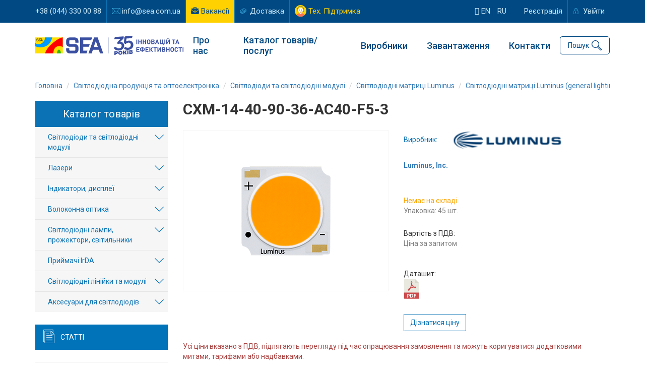

--- FILE ---
content_type: text/html; charset=UTF-8
request_url: https://www.sea.com.ua/ua/svetodiodnaya-produktsiya/svetodiodnye-matricy-luminus-general-lighting/cxm-14-40-90-36-ac40-f5-3/
body_size: 15666
content:
<!DOCTYPE html>
<html lang="uk-UA">
<head>
    <!-- Google Tag Manager -->
    <script>(function(w,d,s,l,i){w[l]=w[l]||[];w[l].push({'gtm.start':
            new Date().getTime(),event:'gtm.js'});var f=d.getElementsByTagName(s)[0],
            j=d.createElement(s),dl=l!='dataLayer'?'&l='+l:'';j.async=true;j.src=
            'https://www.googletagmanager.com/gtm.js?id='+i+dl;f.parentNode.insertBefore(j,f);
        })(window,document,'script','dataLayer','GTM-WKRFKQW');</script>
    <!-- End Google Tag Manager -->
    <meta charset="UTF-8">
    <meta name="viewport" content="width=device-width, initial-scale=1">
    <meta name="csrf-param" content="_backendCSRF">
<meta name="csrf-token" content="0fIa9hv0S4-tFUWnud6gXNMt1u3lyLq-zYjVgfbHbZSruGyeXqco2-4sEvbypplqnnWYlLaS8Oy8xaSyl5ZU9g==">
    <title>CXM-14-40-90-36-AC40-F5-3. Luminus, Inc.. Светодиодные матрицы Luminus (general lighting)  | Компанія СЕА</title>
    
<link rel="canonical" href="https://www.sea.com.ua/ua/svetodiodnaya-produktsiya/svetodiodnye-matricy-luminus-general-lighting/cxm-14-40-90-36-ac40-f5-3/">

    <link rel="preconnect" href="https://fonts.googleapis.com">
    <link rel="preconnect" href="https://fonts.gstatic.com" crossorigin>
    <link href="https://fonts.googleapis.com/css2?family=League+Spartan:wght@100;200;300;400;500;600;700;800;900&family=Roboto:ital,wght@0,100;0,300;0,400;0,500;0,700;0,900;1,100;1,300;1,400;1,500;1,700;1,900&display=swap" rel="stylesheet">
    <meta name="description" content="CXM-14-40-90-36-AC40-F5-3. Luminus, Inc.. Светодиодные матрицы Luminus (general lighting)">
<meta name="robots" content="index, follow, max-image-preview:large, max-snippet:-1, max-video-preview:-1">
<link href="https://www.sea.com.ua/svetodiodnaya-produktsiya/svetodiodnye-matricy-luminus-general-lighting/cxm-14-40-90-36-ac40-f5-3/" rel="alternate" hreflang="ru">
<link href="https://www.sea.com.ua/ua/svetodiodnaya-produktsiya/svetodiodnye-matricy-luminus-general-lighting/cxm-14-40-90-36-ac40-f5-3/" rel="alternate" hreflang="uk">
<link href="/assets/9d61bbb1/css/bootstrap.min.css" rel="stylesheet">
<link href="/stylesheets_prod/index.css?rev=MTYzNzY4Mzc035" rel="stylesheet">
<link href="/stylesheets/toastr.min.css" rel="stylesheet">
<link href="/stylesheets_prod/owl.carousel.css" rel="stylesheet">
<link href="/stylesheets_prod/owl.theme.default.css" rel="stylesheet">
<link href="/stylesheets/dataTables.foundation.css" rel="stylesheet">
<link href="/stylesheets_prod/animate.css" rel="stylesheet">
<link href="/stylesheets_prod/back_top.css" rel="stylesheet">
<link href="/stylesheets_prod/jquery.fancybox.min.css" rel="stylesheet">
<link href="/stylesheets_prod/vue-multiselect.min.css" rel="stylesheet">
<link href="/assets/cd4d670a/authchoice.css" rel="stylesheet"></head>
<body>
<!-- Google Tag Manager (noscript) -->
<noscript><iframe src="https://www.googletagmanager.com/ns.html?id=GTM-WKRFKQW"
                  height="0" width="0" style="display:none;visibility:hidden"></iframe></noscript>
<!-- End Google Tag Manager (noscript) -->




<header class="header" xmlns="http://www.w3.org/1999/html">
    
<div class="top-navbar">
    <div class="container">
        <div class="row header-bar">
            <div class="col-lg-8 col-md-8 col-sm-8">
                <ul class="top-menu">
                    <li><a href="tel:+380443300088">+38 (044) 330 00 88</a></li>
                    <li><a class="email" href="mailto:info@sea.com.ua">info@sea.com.ua</a></li>
                    <li class="job-btn"><a class="job" href="/ua/job/">Вакансії</a></li>
                    <li><a class="delivery" href="/ua/page/oplata-i-dostavka/">Доставка</a></li>
                    <li><a class="tech-help" href="/ua/site/support/">Тех. Підтримка</a></a></li>
                </ul>
            </div>
            <div class="col-lg-4 col-md-4 col-sm-4">
                                    
<ul class="user-panel">
    <li>
        <a class="lang-switcher" href="/en/"><i class="fa fa-globe"></i> en</a>        <a class="lang-switcher" href="/ua/language/ru/">ru</a>    </li>
    <li><a href="/ua/sign-up/">Реєстрація</a></li>
    <li>
        <a class="enter" href="#" data-toggle="modal" data-target="#login_modal">Увійти</a>    </li>
</ul>                            </div>
        </div>
    </div>
</div>
    <div class="top-menu-container">
        <div class="container">
            <div class="row">
                <div class="col-md-12">
                    <div class="header-container">
                        <div class="logo-col">
                            <div class="mobile-menu" onclick="openNav()"></div>
                            <a href="/ua/"><img src="/img/logoSEA_35_ua.svg" alt="Компанія СЕА"></a>                        </div>
                        <div class="menu-col">
                            <nav class="nav">
                                <ul class="top-menu"><li class="s1"><a href="/ua/page/istoria/">Про нас</a>
<ul>
<li><a href="/ua/page/istoria/">Про Компанію</a></li>
<li><a href="/ua/partners/">Наші партнери</a></li>
<li><a href="/ua/job/">Робота в СЕА</a></li>
<li><a href="/ua/news/">Новини Компанії</a></li>
</ul>
</li>
<li id="catalogue_drop_button"><a href="javascript:void(0)">Каталог товарів/послуг</a></li>
<li class="s2"><a href="/ua/producer/list/">Виробники</a>
<ul>
<li><a href="/ua/producer/list/">Усі виробники</a></li>
<li><a href="/ua/producer/deliveries/">Завантажити програму постачання</a></li>
</ul>
</li>
<li><a href="/ua/svetodiodnaya-produktsiya/downloads/">Завантаження</a></li>
<li><a href="/ua/contacts/">Контакти</a></li></ul>                                <span id="mobile-menu"></span>
                            </nav>
                        </div>
                        <div class="search-col">
                            
<div class="search">
    <div class="search-container">
        <a href="#" class="search-button" id="searchButton">Пошук</a>

        <form id="subscription-form" action="/search" method="get">
        <div class="row search-block" id="search_block">
            <div class="col-xs-10">
                <div class="form-group field-searchform-string">

<input type="text" id="searchform-string" class="form-control" name="s" placeholder="Я шукаю...">

<p class="help-block help-block-error"></p>
</div>            </div>
            <div class="col-xs-2 text-right">
                <button type="submit" class="start-search">Знайти</button>            </div>
        </div>

        </form>        <a href="#" class="search-icon" id="openSearchButton"></a>
        <a href="#" class="close-search" id="closeSearchButton"></a>
    </div>
</div>                        </div>
                    </div>
                </div>
            </div>
        </div>
        <div class="catalogue-dropdown" id="catalogue_dropdown">
            
<div class="row">
    <div class="col-lg-4 col-md-4">
        <b><a class="footer-column-header" href="/ua/sections/supply/">Постачання</a></b>
        <ul class="menu">
            <li><a href="/ua/elektronnye-komponenty/">Електронні компоненти</a></li>
            <li><a href="/ua/istochniki-pitaniya/">Джерела живлення</a></li>
            <li><a href="/ua/svetodiodnaya-produktsiya/">Світлодіодна продукція та оптоелектроніка</a></li>
            <li><a href="/ua/indikatory-displei/">Індикатори, дисплеї</a></li>
            <li><a href="/ua/oborudovanie-dlya-energetiki/">Обладнання для енергетики</a></li>
            <li><a href="/ua/elektrotehnicheskaya-produktsiya/">Електротехнічна продукція</a></li>
            <li><a href="/ua/kabelno-provodnikovaya-produktsiya/">Кабельно-провідникова продукція</a></li>
            <li><a href="/ua/promyshlennye-kompyutery/">Обладнання для промислової автоматизації</a></li>
            <li><a href="/ua/besprovodnye-komponenty/">Бездротові компоненти</a></li>
            <li><a href="/ua/izmeritelnye-pribory/">Вимірювальні прилади</a></li>
            <li><a href="/ua/payalnoe-oborudovanie-i-instrument/">Паяльне обладнання і матеріали для пайки</a></li>
            <li><a href="/ua/rezervne-zhyvlennia/">Обладнання для резервного живлення</a></li>
        </ul>
    </div>
    <div class="col-lg-4 col-md-4">
        <b><a class="footer-column-header" href="/ua/sections/production/">Власне виробництво</a></b>
        <ul class="menu">
            <li><a href="/ua/svetofornaya-produkciya/">Світлофори та технічні засоби управління дорожнім рухом</a></li>
            <li><a href="/ua/asoe/">Автоматизована система обліку та контролю енергоресурсів</a></li>
            <li><a href="/ua/parkovochnoe_oborudovanie/">Паркувальне обладнання і системи</a></li>
            <li><a href="/ua/weight-in-motion/">WIM - системи динамічного зважування транспорту</a></li>
            <li><a href="/ua/led-ekrany/">Світлодіодні екрани та медіафасади SEA</a></li>
            <li><a href="/ua/sistemy-upravlenia-gorodskim-osveseniem/">Система керування міським освітленням</a></li>
            <li><a href="/ua/page/sistema-dispetcerizacii-liftov/">Комплексна система диспетчеризації ліфтів</a></li>
            <li><a href="/ua/ups/">Універсальні джерела безперебійного живлення</a></li>
        </ul>
    </div>
    <div class="col-lg-4 col-md-4">
        <b><a class="footer-column-header" href="/ua/sections/services/">Послуги</a></b>
        <ul class="menu">
                            <li><a href="/ua/service/krupnouzlovye-sborki/">Великовузлове складання обладнання</a></li>
                            <li><a href="/ua/service/proektirovanie-pecatnyh-plat/">Проєктування друкованих плат</a></li>
                            <li><a href="/ua/service/proizvodstvo-pecatnyh-plat/">Виробництво друкованих плат</a></li>
                            <li><a href="/ua/service/kontraktnoe-proizvodstvo/">Контрактне виробництво електроніки</a></li>
                            <li><a href="/ua/service/smd-i-dip-montaz/">SMD і DIP монтаж компонентів</a></li>
                            <li><a href="/ua/service/kommerceskie-razrabotki/">Комерційні розробки</a></li>
                        <li><a href="/ua/parkovochnoe_oborudovanie/modernizacia-i-obsluzivanie-parkovok/">Проектування, монтаж, модернізація, технічне обслуговування паркувальних комплексів</a></li>
            <li><a href="/ua/svetofornaya-produkciya/proektirovanie-i-stroitelstvo-svetofornyh-obektov/">Проектування, монтаж, технічне обслуговування світлофорних об'єктів</a></li>
            <li><a href="/ua/weight-in-motion/uslugi-po-vnedreniu-wim-sistem/">Проектування, монтаж, технічне обслуговування  об'єктів WIM</a></li>
        </ul>
    </div>
</div>        </div>
    </div>

    <div id="mySidenav" class="sidenav">
    <div class="languages">
    <ul>
        <li>
            <a class="lang-switcher" href="/en/">EN</a>        </li>
        <li>
            <a class="lang-switcher" href="/ua/language/ru/">RU</a>        </li>
    </ul>
</div>    <a href="javascript:void(0)" class="closebtn" onclick="closeNav()">&times;</a>
    <a href="/ua/page/istoria/"><i class="fa fa fa-building-o"></i> Компанія</a>
    <a href="/ua/"><i class="fa fa-bars"></i> Каталог</a>
    <a href="/ua/news/"><i class="fa fa-newspaper-o"></i> Новини</a>
    <a href="/ua/job/"><i class="fa fa-briefcase"></i> Вакансії</a>
            <a href="/ua/site/login/"><i class="fa fa-user"></i> Вхід/авторизація</a>
        <a href="/ua/producer/list/"><i class="fa fa-industry"></i> Виробники</a>
    <a href="/ua/contacts/"><i class="fa fa-map-o"></i> Контакти</a>
    <a href="/ua/page/oplata-i-dostavka/"><i class="fa fa-truck"></i> Доставка</a>
    <a href="/ua/site/support/"><i class="fa fa-headphones"></i> Тех. Підтримка</a>
</div>
</header>
<div class="wrap">
    <div class="container global-content default-layout bk-layout">
        <div class="breadcrumbs-container">
        <ul class="breadcrumb" itemscope itemtype="https://schema.org/BreadcrumbList"><li class="breadcrumb-item" itemprop="itemListElement" itemscope itemtype="https://schema.org/ListItem"><a href="/ua/" itemprop="item"><span itemprop="name">Головна</span></a><meta itemprop="position" content="0"></li>
<li class="breadcrumb-item" itemprop="itemListElement" itemscope itemtype="https://schema.org/ListItem"><a href="/ua/svetodiodnaya-produktsiya/" itemprop="item"><span itemprop="name">Світлодіодна продукція та оптоелектроніка</span></a><meta itemprop="position" content="1"></li>
<li class="breadcrumb-item" itemprop="itemListElement" itemscope itemtype="https://schema.org/ListItem"><a href="/ua/svetodiodnaya-produktsiya/svetodiody-i-svetodiodnye-moduli/" itemprop="item"><span itemprop="name">Світлодіоди та світлодіодні модулі</span></a><meta itemprop="position" content="2"></li>
<li class="breadcrumb-item" itemprop="itemListElement" itemscope itemtype="https://schema.org/ListItem"><a href="/ua/svetodiodnaya-produktsiya/svetodiodnye-matricy-luminus/" itemprop="item"><span itemprop="name">Світлодіодні матриці Luminus</span></a><meta itemprop="position" content="3"></li>
<li class="breadcrumb-item" itemprop="itemListElement" itemscope itemtype="https://schema.org/ListItem"><a href="/ua/svetodiodnaya-produktsiya/svetodiodnye-matricy-luminus-general-lighting/" itemprop="item"><span itemprop="name">Світлодіодні матриці Luminus (general lighting)</span></a><meta itemprop="position" content="4"></li>
<li class="breadcrumb-item active" aria-current="page" itemprop="itemListElement" itemscope itemtype="https://schema.org/ListItem"><span itemprop="name">CXM-14-40-90-36-AC40-F5-3</span><meta itemprop="position" content="5"></li>
</ul>        </div>

                
        <div class="row">
            <div class="col-md-9 col-md-push-3 main-container">
                

<div itemtype="http://schema.org/Product" itemscope>
    <meta itemprop="mpn" content="349370" />
    <meta itemprop="name" content="CXM-14-40-90-36-AC40-F5-3" />
    <link itemprop="image" href="https://storage.sea.com.ua/images/items/led/cgm-1416208534111630589517.png" />
    <meta itemprop="description" content='' />
        <div itemprop="aggregateRating" itemtype="http://schema.org/AggregateRating" itemscope>
        <meta itemprop="reviewCount" content="1" />
        <meta itemprop="ratingValue" content="5" />
    </div>
    <meta itemprop="sku" content="349370" />
            <div itemprop="brand" itemtype="http://schema.org/Brand" itemscope>
            <meta itemprop="name" content="Luminus, Inc." />
        </div>
    </div>

<h1 class="main-title">CXM-14-40-90-36-AC40-F5-3</h1>
<div class="poi-catalogue-item" id="cart">
    <div class="row">
        <div class="col-lg-6 col-md-6">
            <div class="full-image">
                <div class="image-container">
                                                                <a class="fancybox" href="https://storage.sea.com.ua/images/items/led/cgm-1416208534111630589517.png" data-fancybox="gallery"><img src="https://storage.sea.com.ua/images/items/led/preview/cgm-1416208534111630589517.png" alt="CXM-14-40-90-36-AC40-F5-3"></a>                                    </div>
            </div>

            
                    </div>
        <div class="col-lg-6 col-md-6">
            <div class="info">
                
    <div class="producer">
        Виробник:        <a href="/ua/producer/luminus-inc/" target="_blank"><img src="https://storage.sea.com.ua/images/producers/thumbs/luminus-logo1620823799.png" alt="Luminus, Inc."></a><br><br><a href="/ua/producer/luminus-inc/" target="_blank">Luminus, Inc.</a>    </div>
                

                <div class="quantity">
                                            <div class="warehouse out">Немає на складі</div>
                                                                <div class="pack">Упаковка: 45 шт.</div>
                                    </div>

                <div class="price">
                    <div class="price-label">Вартість з ПДВ:</div>
                                            <div class="no-price">Ціна за запитом</div>
                                    </div>

                <div class="datasheet">
                                            Даташит:<br>
                        <a href="https://storage.sea.com.ua/tech_info/luminus/Luminus_CXM-14_GEN4_Datasheet.pdf" title="Техническая информация" target="_blank"><img src="/img/icons/pdf2.png" alt="Даташит"></a>                        <br><br>
                                    </div>
                <div class="buttons">
                                <button data-toggle="modal" data-target="#login_modal" class="btn btn-white">Дізнатися ціну</button>
    

                </div>
                            </div>
        </div>
    </div>

    <br>
    <div class="text-danger">
        Усі ціни вказано з ПДВ, підлягають перегляду під час опрацювання замовлення та можуть коригуватися додатковими митами, тарифами або надбавками.    </div>

    <ul id="w0" class="poi-nav-tabs nav nav-tabs"><li class="active"><a href="#w0-tab0" data-toggle="tab">Технічні характеристики</a></li></ul>
<div class="tab-content"><div id="w0-tab0" class="tab-pane active"><div class="item-detail text">
            24W G4 / 4000K(=NW) / 3360lmx720mAx33,5V (at Tj=85С) / Max=2,0Ax75,6W / CRI=90 / 120deg. / 19x19mm (LES=14,5mm)    </div>
</div></div>
</div>            </div>
            <div class="col-md-3 col-md-pull-9 left-side-bar">

                
<div class="left-menu" id="left_menu">
    <div class="menu-header">
        <div class="menu-title"><a href="/ua/svetodiodnaya-produktsiya/">Каталог товарів</a></div>
    </div>
    <div class="menu-items">
        <ul>
                            <li class="item-container">
                    <span class="collapse"></span>                    <a class="item" href="/ua/svetodiodnaya-produktsiya/svetodiody-i-svetodiodnye-moduli/">Світлодіоди та світлодіодні модулі</a>                                            <ul>
                                                            <li class="child-category ">
                                    <a class="child-item" href="/ua/svetodiodnaya-produktsiya/cvetodiody-vyvodnye-maloj-i-srednej-mosnosti/">Світлодіоди вивідні малої та середньої потужності</a>                                </li>
                                                            <li class="child-category ">
                                    <a class="child-item" href="/ua/svetodiodnaya-produktsiya/svetodiody-smd-malomosnye-chip-leds-pcb/">Світлодіоди SMD малопотужні (Chip leds, PCB)</a>                                </li>
                                                            <li class="child-category ">
                                    <a class="child-item" href="/ua/svetodiodnaya-produktsiya/acrich-moduli-pramogo-pitania-ot-seti-220vac/">Acrich-модулі прямого живлення від мережі 220VAC</a>                                </li>
                                                            <li class="child-category ">
                                    <a class="child-item" href="/ua/svetodiodnaya-produktsiya/infrakrasnye-svetodiody/">Інфрачервоні світлодіоди</a>                                </li>
                                                            <li class="child-category ">
                                    <a class="child-item" href="/ua/svetodiodnaya-produktsiya/ultrafioletovye-svetodiody/">Ультрафіолетові світлодіоди</a>                                </li>
                                                            <li class="child-category ">
                                    <a class="child-item" href="/ua/svetodiodnaya-produktsiya/svetodiody-plcc/">Світлодіоди PLCC</a>                                </li>
                                                            <li class="child-category ">
                                    <a class="child-item" href="/ua/svetodiodnaya-produktsiya/cvetodiody-mosnye-smd-1-3w/">Світлодіоди потужні SMD (1-3W)</a>                                </li>
                                                            <li class="child-category ">
                                    <a class="child-item" href="/ua/svetodiodnaya-produktsiya/svetodiodnye-matricy-cob/">Світлодіодні матриці COB</a>                                </li>
                                                            <li class="child-category ">
                                    <a class="child-item" href="/ua/svetodiodnaya-produktsiya/svetodiody-neklassificiruemye/">Світлодіоди некласифіковані</a>                                </li>
                                                            <li class="child-category ">
                                    <a class="child-item" href="/ua/svetodiodnaya-produktsiya/cvetodiody-mosnye-smd-3w-i-vyse/">Світлодіоди потужні SMD (3W та вище)</a>                                </li>
                                                            <li class="child-category ">
                                    <a class="child-item" href="/ua/svetodiodnaya-produktsiya/svetodiodnye-platy-moduli-seoul/">Світлодіодні плати (модулі) Seoul</a>                                </li>
                                                            <li class="child-category ">
                                    <a class="child-item" href="/ua/svetodiodnaya-produktsiya/svetodiody-dla-fitoosvesenia-i-akvatematiki/">Світлодіоди для фітоосвітлення та акватематики</a>                                </li>
                                                            <li class="child-category ">
                                    <a class="child-item" href="/ua/svetodiodnaya-produktsiya/svetodiodnye-matricy-luminus/">Світлодіодні матриці Luminus</a>                                </li>
                                                            <li class="child-category ">
                                    <a class="child-item" href="/ua/svetodiodnaya-produktsiya/svetodiody-perfect-light-i-sunlike/">Світлодіоди Perfect light та Sunlike</a>                                </li>
                                                    </ul>
                                    </li>
                            <li class="item-container">
                    <span class="collapse"></span>                    <a class="item" href="/ua/svetodiodnaya-produktsiya/lazery/">Лазери</a>                                            <ul>
                                                            <li class="child-category ">
                                    <a class="child-item" href="/ua/svetodiodnaya-produktsiya/diody-lazernye/">Діоди лазерні</a>                                </li>
                                                            <li class="child-category ">
                                    <a class="child-item" href="/ua/svetodiodnaya-produktsiya/moduli-lazernye/">Модулі лазерні</a>                                </li>
                                                    </ul>
                                    </li>
                            <li class="item-container">
                    <span class="collapse"></span>                    <a class="item" href="/ua/svetodiodnaya-produktsiya/indikatory-displei/">Індикатори, дисплеї</a>                                            <ul>
                                                            <li class="child-category ">
                                    <a class="child-item" href="/ua/svetodiodnaya-produktsiya/svetodiodnye-indikatory/">Світлодіодні індикатори</a>                                </li>
                                                            <li class="child-category ">
                                    <a class="child-item" href="/ua/svetodiodnaya-produktsiya/zidkokristalliceskie-indikatory-zki/">Рідкокристалічні індикатори (РКІ)</a>                                </li>
                                                            <li class="child-category ">
                                    <a class="child-item" href="/ua/svetodiodnaya-produktsiya/displei-pled-oled/">Дисплеї PLED, OLED</a>                                </li>
                                                            <li class="child-category ">
                                    <a class="child-item" href="/ua/svetodiodnaya-produktsiya/aksessuary-k-indikatoram/">Аксесуари до індикаторів</a>                                </li>
                                                            <li class="child-category ">
                                    <a class="child-item" href="/ua/svetodiodnaya-produktsiya/displei-e-paper/">Дисплеї E-paper</a>                                </li>
                                                            <li class="child-category ">
                                    <a class="child-item" href="/ua/svetodiodnaya-produktsiya/indikatory-procie/">Індикатори інші</a>                                </li>
                                                    </ul>
                                    </li>
                            <li class="item-container">
                    <span class="collapse"></span>                    <a class="item" href="/ua/svetodiodnaya-produktsiya/volokonnaa-optika/">Волоконна оптика</a>                                            <ul>
                                                            <li class="child-category ">
                                    <a class="child-item" href="/ua/svetodiodnaya-produktsiya/volokonno-opticeskie-peredatciki-priemniki-transivery/">Волоконно-оптичні передавачі, приймачі, трансівери</a>                                </li>
                                                            <li class="child-category ">
                                    <a class="child-item" href="/ua/svetodiodnaya-produktsiya/volokonno-opticeskie-soediniteli/">Волоконно-оптичні з'єднувачі</a>                                </li>
                                                            <li class="child-category ">
                                    <a class="child-item" href="/ua/svetodiodnaya-produktsiya/optovolokonnye-kabeli/">Оптоволоконні кабелі</a>                                </li>
                                                    </ul>
                                    </li>
                            <li class="item-container">
                    <span class="collapse"></span>                    <a class="item" href="/ua/svetodiodnaya-produktsiya/svetodiodnye-lampy-prozektory-svetilniki/">Світлодіодні лампи, прожектори, світильники</a>                                            <ul>
                                                            <li class="child-category ">
                                    <a class="child-item" href="/ua/svetodiodnaya-produktsiya/svetodiodnye-trubki/">Світлодіодні трубки</a>                                </li>
                                                            <li class="child-category ">
                                    <a class="child-item" href="/ua/svetodiodnaya-produktsiya/svetodiodnye-prozektory/">Світлодіодні прожектори</a>                                </li>
                                                            <li class="child-category ">
                                    <a class="child-item" href="/ua/svetodiodnaya-produktsiya/svetodiodnye-svetilniki-dla-teplic/">Світлодіодні світильники для теплиць</a>                                </li>
                                                            <li class="child-category ">
                                    <a class="child-item" href="/ua/svetodiodnaya-produktsiya/svetodiodnye-svetilniki/">Світлодіодні світильники</a>                                </li>
                                                            <li class="child-category ">
                                    <a class="child-item" href="/ua/svetodiodnaya-produktsiya/svetodiodnye-lampy/">Світлодіодні лампи</a>                                </li>
                                                    </ul>
                                    </li>
                            <li class="item-container">
                    <span class="collapse"></span>                    <a class="item" href="/ua/svetodiodnaya-produktsiya/priemoperedatciki-irda/">Приймачі IrDA</a>                                            <ul>
                                                            <li class="child-category ">
                                    <a class="child-item" href="/ua/svetodiodnaya-produktsiya/infrakrasnye-priemniki/">Інфрачервоні приймачі</a>                                </li>
                                                            <li class="child-category ">
                                    <a class="child-item" href="/ua/svetodiodnaya-produktsiya/infrakrasnye-transivery/">Інфрачервоні трансивери</a>                                </li>
                                                    </ul>
                                    </li>
                            <li class="item-container">
                    <span class="collapse"></span>                    <a class="item" href="/ua/svetodiodnaya-produktsiya/svetodiodnye-linejki-i-moduli/">Світлодіодні лінійки та модулі</a>                                            <ul>
                                                            <li class="child-category ">
                                    <a class="child-item" href="/ua/svetodiodnaya-produktsiya/svetodiodnye-moduli-linejki-i-lampy-aziatskogo-pr-va/">Світлодіодні модулі, лінійки та лампи азіатського виробництва</a>                                </li>
                                                    </ul>
                                    </li>
                            <li class="item-container">
                    <span class="collapse"></span>                    <a class="item" href="/ua/svetodiodnaya-produktsiya/aksescuary-dla-svetodiodov/">Аксесуари для світлодіодів</a>                                            <ul>
                                                            <li class="child-category ">
                                    <a class="child-item" href="/ua/svetodiodnaya-produktsiya/derzateli-dla-svetodiodov-i-sov/">Тримачі для світлодіодів та СОВ</a>                                </li>
                                                            <li class="child-category ">
                                    <a class="child-item" href="/ua/svetodiodnaya-produktsiya/linzy-dla-svetodiodov-i-aksessuary/">Лінзи для світлодіодів та аксесуари</a>                                </li>
                                                            <li class="child-category ">
                                    <a class="child-item" href="/ua/svetodiodnaya-produktsiya/reflektory-i-linzy-nata/">Рефлектори та лінзи NATA</a>                                </li>
                                                            <li class="child-category ">
                                    <a class="child-item" href="/ua/svetodiodnaya-produktsiya/svetovody/">Світловоди</a>                                </li>
                                                            <li class="child-category ">
                                    <a class="child-item" href="/ua/svetodiodnaya-produktsiya/radiatory-mechatronix-dla-svetodiodov-i-aksessuary/">Радіатори MechaTronix для світлодіодів та аксесуари</a>                                </li>
                                                            <li class="child-category ">
                                    <a class="child-item" href="/ua/svetodiodnaya-produktsiya/pecatnye-platy-zagotovki-dla-svetodiodnoj-produkcii/">Друковані плати для світлодіодної продукції</a>                                </li>
                                                            <li class="child-category ">
                                    <a class="child-item" href="/ua/svetodiodnaya-produktsiya/platy-so-svetodiodami-proizvodstva-sea/">Плати зі світлодіодами виробництва СЕА</a>                                </li>
                                                            <li class="child-category ">
                                    <a class="child-item" href="/ua/svetodiodnaya-produktsiya/procie-komplektuusie-dla-svetodiodnoj-produkcii/">Інші комплектуючі для світлодіодної продукції</a>                                </li>
                                                            <li class="child-category ">
                                    <a class="child-item" href="/ua/svetodiodnaya-produktsiya/korpusa-dla-svetodiodnyh-svetilnikov/">Корпуси для світлодіодних світильників</a>                                </li>
                                                            <li class="child-category ">
                                    <a class="child-item" href="/ua/svetodiodnaya-produktsiya/razemy-dla-svetodiodnyh-svetilnikov/">Роз'єми для світлодіодних світильників</a>                                </li>
                                                            <li class="child-category ">
                                    <a class="child-item" href="/ua/svetodiodnaya-produktsiya/dali-dmx-interfejs-ustrojstva-i-po/">DALI, DMX-інтерфейс. Пристрої та ПЗ</a>                                </li>
                                                            <li class="child-category ">
                                    <a class="child-item" href="/ua/svetodiodnaya-produktsiya/acdc-preobrazovateli-cuvee/">AC/DC перетворювачі Cuvee</a>                                </li>
                                                    </ul>
                                    </li>
                    </ul>
    </div>
</div>

                <div class="additional-links">
                    
                    <a class="articles" href="/ua/svetodiodnaya-produktsiya/articles/">Статті</a>                </div>

                
<div class="news-preview-widget poi">
    <div class="widget-title">Новини</div>
    <div class="news-list">
                    <div class="news-item">
                <a class="title" href="/ua/svetodiodnaya-produktsiya/news/fcp13895seanna-a-vuzkonapravlena-optika-na-skladi-sea-zi-znizkou/">LEDiL FCP13895_SEANNA-A — вузьконаправлена оптика на складі СЕА зі знижкою!</a>                <ul class="more">
                    <li class="date"><i class="fa fa-calendar" aria-hidden="true"></i> 28.01.2025</li>
                    <li class="view"><i class="fa fa-eye" aria-hidden="true"></i> 1420</li>
                </ul>
            </div>
                    <div class="news-item">
                <a class="title" href="/ua/svetodiodnaya-produktsiya/news/wh1602bu-winstar-novij-usb-lcd-modul-z-led-pidsvitkou/">WH1602BU Winstar – новий USB LCD модуль з LED-підсвіткою</a>                <ul class="more">
                    <li class="date"><i class="fa fa-calendar" aria-hidden="true"></i> 13.12.2024</li>
                    <li class="view"><i class="fa fa-eye" aria-hidden="true"></i> 1351</li>
                </ul>
            </div>
                    <div class="news-item">
                <a class="title" href="/ua/svetodiodnaya-produktsiya/news/kompania-sea-avtorizovanij-partner-ledil/">Компанія СЕА — авторизований партнер LEDiL</a>                <ul class="more">
                    <li class="date"><i class="fa fa-calendar" aria-hidden="true"></i> 05.03.2024</li>
                    <li class="view"><i class="fa fa-eye" aria-hidden="true"></i> 3214</li>
                </ul>
            </div>
            </div>

    <div class="all-news">
        <a class="all-news-link" href="/ua/svetodiodnaya-produktsiya/news/">Всі новини напрямку</a>    </div>
</div>

                <a class="podpiska ua" href="/ua/user/" target="_blank"></a>
                
<div class="video-preview-widget poi">
    <h3 class="widget-title">Відео продукції</h3>
    <div class="video-list">
                    <div class="video-item">
                                    <div class="preview">
                        <img src="https://storage.sea.com.ua/images/news/preview/prev_tour-khatod.jpg" alt="Тур по заводу Khatod">                        <a class="play-button start-playback" href="/ua/svetodiodnaya-produktsiya/video/tur-po-zavodu-khatod/"></a>                    </div>
                                <div class="video-title">
                    <a class="title" href="/ua/svetodiodnaya-produktsiya/video/tur-po-zavodu-khatod/">Тур по заводу Khatod</a>                </div>
            </div>
                    <div class="video-item">
                                    <div class="preview">
                        <img src="https://storage.sea.com.ua/images/news/preview/prev_suuun.jpg" alt="SunLike - технология, которая возвращает свет природы людям">                        <a class="play-button start-playback" href="/ua/svetodiodnaya-produktsiya/video/sunlike-tehnologia-kotoraa-vozvrasaet-svet-prirody-ludam/"></a>                    </div>
                                <div class="video-title">
                    <a class="title" href="/ua/svetodiodnaya-produktsiya/video/sunlike-tehnologia-kotoraa-vozvrasaet-svet-prirody-ludam/">SunLike - технология, которая возвращает свет природы людям</a>                </div>
            </div>
                    <div class="video-item">
                                    <div class="preview">
                        <img src="https://storage.sea.com.ua/images/news/preview/prev_khatodlense.jpg" alt="Нові силіконові лінзи SIO3 JUNIOR від Khatod">                        <a class="play-button start-playback" href="/ua/svetodiodnaya-produktsiya/video/novye-silikonovye-linzy-sio3-junior-ot-khatod/"></a>                    </div>
                                <div class="video-title">
                    <a class="title" href="/ua/svetodiodnaya-produktsiya/video/novye-silikonovye-linzy-sio3-junior-ot-khatod/">Новые силиконовые линзы SIO3 JUNIOR от Khatod</a>                </div>
            </div>
            </div>

    <div class="all-news">
        <a class="all-news-link" href="/ua/svetodiodnaya-produktsiya/video/">Всі відео</a>    </div>
</div>
            </div>
        </div>
    </div>

    

<!----------------   Login form   ---------------->
<style>
    .modal-login .modal-header {
        display: none;
    }

    .modal-login .modal-content {
        padding: 35px;
    }
</style>

<div id="login_modal" class="modal-login fade modal" role="dialog" tabindex="-1">
<div class="modal-dialog ">
<div class="modal-content">
<div class="modal-header">
<button type="button" class="close" data-dismiss="modal" aria-hidden="true">&times;</button>

</div>
<div class="modal-body">

<h3 style="margin-bottom: 20px;">Вхід</h3>

<style>
    .login-button {
        padding: 10px 50px;
        background: #0a73b5;
        color: white!important;
        font-weight: 400;
    }

    .login-button:hover {
        background: #0a73a9!important;
    }
</style>

<div>
    <form id="login-form" action="/ua/site/login/" method="post">
<input type="hidden" name="_backendCSRF" value="0fIa9hv0S4-tFUWnud6gXNMt1u3lyLq-zYjVgfbHbZSruGyeXqco2-4sEvbypplqnnWYlLaS8Oy8xaSyl5ZU9g==">
    <div class="form-group field-clientloginform-email required">

<input type="text" id="clientloginform-email" class="form-control" name="ClientLoginForm[email]" placeholder="Логін / Ел. пошта" aria-required="true">

<p class="help-block help-block-error"></p>
</div>
    <div class="form-group field-clientloginform-password required">

<input type="password" id="clientloginform-password" class="form-control" name="ClientLoginForm[password]" placeholder="Пароль" aria-required="true">

<p class="help-block help-block-error"></p>
</div>
    <div class="form-group field-rm">
<div class="checkbox"><input type="hidden" name="ClientLoginForm[rememberMe]" value="0"><input type="checkbox" id="rm" name="ClientLoginForm[rememberMe]" value="1" checked checked ="checked"><label for="rm">Запам'ятати мене</label></div>
</div>
    <div class="button-holder">
        <button type="submit" class="s-btn blue login-button" name="login-button">Увійти</button>    </div>

    <hr>
    <div style="font-weight: 300; font-size: 16px; margin-bottom: 5px;">Увійти за допомогою соціальних мереж</div>
    <div id="w2"><ul class="auth-clients"><li><a class="facebook auth-link" href="/ua/site/auth/?authclient=facebook" title="Facebook" data-popup-width="860" data-popup-height="480"><span class="auth-icon facebook"></span></a></li><li><a class="google auth-link" href="/ua/site/auth/?authclient=google" title="Google"><span class="auth-icon google"></span></a></li></ul></div>    <hr>

    <div style="color:#999;">
        Ще не зареєстровані? <a href="/ua/sign-up/">Створити</a> обліковий запис.
    </div>
    <div style="color:#999;margin: 0 0 1em">
        Якщо Ви забули пароль, можете його <a href="/ua/site/request-password-reset/">відновити</a>.
    </div>



    </form></div>

</div>

</div>
</div>
</div><!----------------   end Login form   ---------------->


<!----------------   Cart form   ---------------->
<div class="modal modal-cart fade" id="cart_modal">
    <div class="modal-dialog" role="document">
        <div class="modal-content">
            <div class="modal-header">
                <button type="button" class="close" data-dismiss="modal" aria-label="Close">
                    <span aria-hidden="true">&times;</span>
                </button>
                <div class="modal-title">Кошик</div>
            </div>
            <div :class="loading ? 'modal-body loading' : 'modal-body'">
                <div class="user-cart-page">
                    <div class="direction-block" v-if="order.length > 0" v-for="item in order">
                        <div v-if="item.items.length > 0">
                            <div style="font-weight: bold; font-size: 16px;">{{ item.name}}</div>
                            <small>
                                Мінімальна сума замовлення - {{ item.direction.min_price }} грн.
                                Усі ціни вказано з ПДВ.                            </small>
                            <table width="100%" class="order-table">
                                <thead>
                                <tr>
                                    <th class="name-column">Найменування</th>
                                    <th class="qty-column">К-ть</th>
                                    <th class="price-column">Ціна/шт.</th>
                                    <th></th>
                                </tr>
                                </thead>
                                <tbody>
                                <tr v-for="product in item.items">
                                    <td width="60%">
                                        <div class="name">{{ product.name }}</div>
                                        <div class="remark">{{ product.remark }}</div>
                                    </td>
                                    <td>
                                        <input @change="changeCount(product.id, product.count)" type="number" class="form-control count-input" v-model="product.count"> шт.
                                    </td>
                                    <td>{{ product.price_with_tax }} грн.</td>
                                    <td>
                                        <a class="delete-cart-item" href="#" title="Удалить" @click.prevent="removeItem(product.id)"><i class="fa fa-close"></i></a>
                                    </td>
                                </tr>
                                </tbody>
                            </table>
                            <div class="text-right">
                                <strong style="color: #0a73b5">РАЗОМ: {{ item.total_with_tax }} грн.</strong>
                            </div>
                        </div>
                    </div>
                    <div v-if="order.length == 0 && !loading">
                        <div style="font-weight: 200; font-size: 22px;">Ваш кошик пустий.</div>
                    </div>
                </div>
                <div class="text-right" v-if="order.length > 0">
                    <a class="cancel" href="#" data-dismiss="modal">Продовжити покупки</a>                    <a class="btn btn-white" href="/ua/user/cart/">Оформити замовлення</a>                </div>
            </div>
        </div>
    </div>
</div>
<!----------------   end Cart form   ---------------->

<!----------------   Preorder form   ---------------->
<div class="modal modal-cart fade" id="preorder_modal">
    <div class="modal-dialog" role="document">
        <div class="modal-content">
            <form id="w3" action="/user/preorder/" method="post">
<input type="hidden" name="_backendCSRF" value="0fIa9hv0S4-tFUWnud6gXNMt1u3lyLq-zYjVgfbHbZSruGyeXqco2-4sEvbypplqnnWYlLaS8Oy8xaSyl5ZU9g==">                <div class="modal-header">
                    <button type="button" class="close" data-dismiss="modal" aria-label="Close">
                        <span aria-hidden="true">&times;</span>
                    </button>
                    <div class="modal-title">Запит</div>
                </div>
                <div class="modal-body">
                    <div class="user-cart-page">
                        <table width="100%" class="order-table">
                            <thead>
                            <tr>
                                <td width="50%">Назва</td>
                                <td width="40%">Опис</td>
                                <td>К-ть</td>
                            </tr>
                            </thead>
                            <tbody>
                            <tr v-for="(product, index) in products" :key="product.good_id">
                                <td>{{ product.name }}</td>
                                <td>{{ product.remark }}</td>
                                <td>
                                    <input class="form-control preorder-item-count"
                                           :name="'PreorderForm[products][' + product.good_id + ']'"
                                           value="1" min="1" type="number" />
                                </td>
                                <td>
                                    <a class="delete-preorder-item" href="#" title="Удалить" @click.prevent="removeItem(product.good_id)"><i class="fa fa-close"></i></a>
                                </td>
                            </tr>
                            </tbody>
                        </table>
                    </div>
                    <div class="text-right">
                        <a class="cancel" href="#" data-dismiss="modal">Продовжити покупки</a>                        <button type="submit" class="btn btn-white">Відправити запит</button>                    </div>
                </div>
            </form>        </div>
    </div>
</div>
<!----------------   end Preorder form   ---------------->

<!----------------   Preorder SEA Product form   ---------------->
<div class="modal modal-cart fade" id="preorder_product_modal">
    <div class="modal-dialog" role="document">
        <div class="modal-content">
            <form id="w4" action="/user/preorder-product/" method="post">
<input type="hidden" name="_backendCSRF" value="0fIa9hv0S4-tFUWnud6gXNMt1u3lyLq-zYjVgfbHbZSruGyeXqco2-4sEvbypplqnnWYlLaS8Oy8xaSyl5ZU9g==">            <div class="modal-header">
                <button type="button" class="close" data-dismiss="modal" aria-label="Close">
                    <span aria-hidden="true">&times;</span>
                </button>
                <div class="modal-title">Запит</div>
            </div>
            <div class="modal-body">
                <div class="user-cart-page">
                    <table width="100%" class="order-table">
                        <thead>
                        <tr>
                            <td width="50%">Назва</td>
                            <td width="40%">Опис</td>
                            <td>К-во</td>
                        </tr>
                        </thead>
                        <tbody>
                        <tr>
                            <td>{{ product.name }}</td>
                            <td>{{ product.remark }}</td>
                            <td>
                                <input name="PreorderProductForm[product_id]" type="hidden" :value="product.id" />
                                <input class="form-control" name="PreorderProductForm[count]" value="1" min="1" type="number" />
                            </td>
                        </tr>
                        </tbody>
                    </table>
                </div>
                <div class="text-right">
                    <a class="cancel" href="#" data-dismiss="modal">Відміна</a>                    <button type="submit" class="btn btn-white">Відправити запит</button>                </div>
            </div>
            </form>        </div>
    </div>
</div>
<!----------------   end Preorder SEA product form   ---------------->

<!----------------   Comment forms   ---------------->

<div id="comment_modal_goods" class="modal-comment fade modal" role="dialog" tabindex="-1">
<div class="modal-dialog ">
<div class="modal-content">
<div class="modal-header">
<button type="button" class="close" data-dismiss="modal" aria-hidden="true">&times;</button>
<h3>Написати відгук</h3>
</div>
<div class="modal-body">

<!-- Add new comment -->
<div class="comment-form">
    <form id="comment-form-goods" action="https://www.sea.com.ua/ua/svetodiodnaya-produktsiya/svetodiodnye-matricy-luminus-general-lighting/cxm-14-40-90-36-ac40-f5-3/" method="post" data-pjax>
<input type="hidden" name="_backendCSRF" value="0fIa9hv0S4-tFUWnud6gXNMt1u3lyLq-zYjVgfbHbZSruGyeXqco2-4sEvbypplqnnWYlLaS8Oy8xaSyl5ZU9g==">
    <div class="form-group field-commentform-rating">
<label class="control-label">Оцініть товар</label>
<input type="hidden" name="CommentForm[rating]" value=""><div id="commentform-rating" class="rating-block" role="radiogroup"><div class="star-block"><label class="star-label"><input type="radio" id="star1" class="radio" name="CommentForm[rating]" value="1"> <img src="/img/star_grey.svg" alt="Оцінка Жахливо"><p class="star-comment">Жахливо</p></label></div>
<div class="star-block"><label class="star-label"><input type="radio" id="star2" class="radio" name="CommentForm[rating]" value="2"> <img src="/img/star_grey.svg" alt="Оцінка Погано"><p class="star-comment">Погано</p></label></div>
<div class="star-block"><label class="star-label"><input type="radio" id="star3" class="radio" name="CommentForm[rating]" value="3"> <img src="/img/star_grey.svg" alt="Оцінка Нормально"><p class="star-comment">Нормально</p></label></div>
<div class="star-block"><label class="star-label"><input type="radio" id="star4" class="radio" name="CommentForm[rating]" value="4"> <img src="/img/star_grey.svg" alt="Оцінка Добре"><p class="star-comment">Добре</p></label></div>
<div class="star-block"><label class="star-label"><input type="radio" id="star5" class="radio" name="CommentForm[rating]" value="5"> <img src="/img/star_grey.svg" alt="Оцінка Чудово"><p class="star-comment">Чудово</p></label></div></div>

<div class="help-block"></div>
</div>

    <div class="form-group field-commentform-content required">
<label class="control-label" for="commentform-content">Відгук <span class="comment-text">(обов'язково)</span></label>
<textarea id="commentform-content" class="form-control" name="CommentForm[content]" rows="4" aria-required="true"></textarea>

<div class="help-block"></div>
</div>
    <div class="form-group field-commentform-advantages">
<label class="control-label" for="commentform-advantages">Переваги</label>
<textarea id="commentform-advantages" class="form-control" name="CommentForm[advantages]" rows="2"></textarea>

<div class="help-block"></div>
</div>    <div class="form-group field-commentform-disadvantages">
<label class="control-label" for="commentform-disadvantages">Недоліки</label>
<textarea id="commentform-disadvantages" class="form-control" name="CommentForm[disadvantages]" rows="2"></textarea>

<div class="help-block"></div>
</div>
    <div class="row">
        <div class="col-md-6"><label class="field-label">Підтвердіть, що Ви не робот:</label></div>
        <div class="col-md-6"><div class="form-group field-commentform-recaptcha">

<input type="hidden" id="commentform-recaptcha" class="form-control" name="CommentForm[reCaptcha]"><div id="commentform-recaptcha-recaptcha-comment-form-goods" class="g-recaptcha" data-sitekey="6LcGZ0QUAAAAABV4Qgms0nMhZmmPOz9_40B6fr9S" data-input-id="commentform-recaptcha" data-form-id="comment-form-goods"></div>

<div class="help-block"></div>
</div></div>
        <div class="clearfix visible-md-block visible-lg-block"></div>
    </div>

    <div class="buttons-group">
        <button type="submit" class="button">Відправити</button>        <button type="button" class="button" data-dismiss="modal" aria-label="close">Скасувати</button>    </div>
    <div class="disclaimer">
        Відгуки на сайті проходять модерацію згідно з вказаними        <a href="#">правилами публікації</a>   </div>

    </form></div>


</div>

</div>
</div>
</div>

<div id="comment_modal_default" class="modal-comment fade modal" role="dialog" tabindex="-1">
<div class="modal-dialog ">
<div class="modal-content">
<div class="modal-header">
<button type="button" class="close" data-dismiss="modal" aria-hidden="true">&times;</button>
<h3>Написати відгук</h3>
</div>
<div class="modal-body">

<!-- Add new comment -->
<div class="comment-form">
    <form id="comment-form-default" action="https://www.sea.com.ua/ua/svetodiodnaya-produktsiya/svetodiodnye-matricy-luminus-general-lighting/cxm-14-40-90-36-ac40-f5-3/" method="post" data-pjax>
<input type="hidden" name="_backendCSRF" value="0fIa9hv0S4-tFUWnud6gXNMt1u3lyLq-zYjVgfbHbZSruGyeXqco2-4sEvbypplqnnWYlLaS8Oy8xaSyl5ZU9g==">
    <div class="form-group field-commentform-content required">
<label class="control-label" for="commentform-content">Відгук <span class="comment-text">(обов'язково)</span></label>
<textarea id="commentform-content" class="form-control" name="CommentForm[content]" rows="4" aria-required="true"></textarea>

<div class="help-block"></div>
</div>
    <div class="row">
        <div class="col-md-6"><label class="field-label">Підтвердіть, що Ви не робот:</label></div>
        <div class="col-md-6"><div class="form-group field-commentform-recaptcha">

<input type="hidden" id="commentform-recaptcha" class="form-control" name="CommentForm[reCaptcha]"><div id="commentform-recaptcha-recaptcha-comment-form-default" class="g-recaptcha" data-sitekey="6LcGZ0QUAAAAABV4Qgms0nMhZmmPOz9_40B6fr9S" data-input-id="commentform-recaptcha" data-form-id="comment-form-default"></div>

<div class="help-block"></div>
</div></div>
        <div class="clearfix visible-md-block visible-lg-block"></div>
    </div>

    <div class="buttons-group">
        <button type="submit" class="button">Відправити</button>        <button type="button" class="button" data-dismiss="modal" aria-label="close">Скасувати</button>    </div>
    <div class="disclaimer">
        Відгуки на сайті проходять модерацію згідно з вказаними        <a href="#">правилами публікації</a>   </div>

    </form></div>


</div>

</div>
</div>
</div><!----------------   end Comment forms   ---------------->

<!----------------   Answer form   ---------------->

<div id="answer_modal" class="modal-comment fade modal" role="dialog" tabindex="-1">
<div class="modal-dialog ">
<div class="modal-content">
<div class="modal-header">
<button type="button" class="close" data-dismiss="modal" aria-hidden="true">&times;</button>
<h3>Написати відповідь</h3>
</div>
<div class="modal-body">


<!-- Add new answer for comment -->
<div class="comment-form">
    <form id="answer-form" action="https://www.sea.com.ua/ua/svetodiodnaya-produktsiya/svetodiodnye-matricy-luminus-general-lighting/cxm-14-40-90-36-ac40-f5-3/" method="post" data-pjax>
<input type="hidden" name="_backendCSRF" value="0fIa9hv0S4-tFUWnud6gXNMt1u3lyLq-zYjVgfbHbZSruGyeXqco2-4sEvbypplqnnWYlLaS8Oy8xaSyl5ZU9g==">
    <div class="form-group field-answerform-content required">
<label class="control-label" for="answerform-content">Відповідь <span class="comment-text">(обов'язково)</span></label>
<textarea id="answerform-content" class="form-control" name="AnswerForm[content]" rows="4" aria-required="true"></textarea>

<div class="help-block"></div>
</div>
    <div class="form-group field-parent-comment-id-input">

<input type="hidden" id="parent-comment-id-input" class="form-control" name="AnswerForm[parentCommentId]">

<div class="help-block"></div>
</div>
    <div class="row">
        <div class="col-md-6"><label class="field-label">Підтвердіть, що Ви не робот:</label></div>
        <div class="col-md-6"><div class="form-group field-answerform-recaptcha">

<input type="hidden" id="answerform-recaptcha" class="form-control" name="AnswerForm[reCaptcha]"><div id="answerform-recaptcha-recaptcha-answer-form" class="g-recaptcha" data-sitekey="6LcGZ0QUAAAAABV4Qgms0nMhZmmPOz9_40B6fr9S" data-input-id="answerform-recaptcha" data-form-id="answer-form"></div>

<div class="help-block"></div>
</div></div>
        <div class="clearfix visible-md-block visible-lg-block"></div>
    </div>

    <div class="buttons-group">
        <button type="submit" class="button">Відправити</button>        <button type="button" class="button" data-dismiss="modal" aria-label="close">Скасувати</button>    </div>
    <div class="disclaimer">
        Відгуки на сайті проходять модерацію згідно з вказаними        <a href="#">правилами публікації</a>   </div>

    </form></div>



</div>

</div>
</div>
</div><!----------------   end Answer form   ---------------->

<a class="cd-top" href="#0">Top</a>
<div class="container" style="margin-top: 25px;">
    
<div class="banner-widget owl-carousel low_banner">
            <div class="item">
            <a href="https://cutt.ly/IeimkELR" title="каталог товарів та послуг" rel="" target="_blank"><img src="https://storage.sea.com.ua/images/sliders/15/cataloguebanner.png" alt="каталог товарів та послуг"></a>        </div>
    </div>


</div>

<footer class="footer">
    <div class="container">
        <div class="menus">
            
<div class="row">
    <div class="col-lg-4 col-md-4">
        <b><a class="footer-column-header" href="/ua/sections/supply/">Постачання</a></b>
        <ul class="menu">
            <li><a href="/ua/elektronnye-komponenty/">Електронні компоненти</a></li>
            <li><a href="/ua/istochniki-pitaniya/">Джерела живлення</a></li>
            <li><a href="/ua/svetodiodnaya-produktsiya/">Світлодіодна продукція та оптоелектроніка</a></li>
            <li><a href="/ua/indikatory-displei/">Індикатори, дисплеї</a></li>
            <li><a href="/ua/oborudovanie-dlya-energetiki/">Обладнання для енергетики</a></li>
            <li><a href="/ua/elektrotehnicheskaya-produktsiya/">Електротехнічна продукція</a></li>
            <li><a href="/ua/kabelno-provodnikovaya-produktsiya/">Кабельно-провідникова продукція</a></li>
            <li><a href="/ua/promyshlennye-kompyutery/">Обладнання для промислової автоматизації</a></li>
            <li><a href="/ua/besprovodnye-komponenty/">Бездротові компоненти</a></li>
            <li><a href="/ua/izmeritelnye-pribory/">Вимірювальні прилади</a></li>
            <li><a href="/ua/payalnoe-oborudovanie-i-instrument/">Паяльне обладнання і матеріали для пайки</a></li>
            <li><a href="/ua/rezervne-zhyvlennia/">Обладнання для резервного живлення</a></li>
        </ul>
    </div>
    <div class="col-lg-4 col-md-4">
        <b><a class="footer-column-header" href="/ua/sections/production/">Власне виробництво</a></b>
        <ul class="menu">
            <li><a href="/ua/svetofornaya-produkciya/">Світлофори та технічні засоби управління дорожнім рухом</a></li>
            <li><a href="/ua/asoe/">Автоматизована система обліку та контролю енергоресурсів</a></li>
            <li><a href="/ua/parkovochnoe_oborudovanie/">Паркувальне обладнання і системи</a></li>
            <li><a href="/ua/weight-in-motion/">WIM - системи динамічного зважування транспорту</a></li>
            <li><a href="/ua/led-ekrany/">Світлодіодні екрани та медіафасади SEA</a></li>
            <li><a href="/ua/sistemy-upravlenia-gorodskim-osveseniem/">Система керування міським освітленням</a></li>
            <li><a href="/ua/page/sistema-dispetcerizacii-liftov/">Комплексна система диспетчеризації ліфтів</a></li>
            <li><a href="/ua/ups/">Універсальні джерела безперебійного живлення</a></li>
        </ul>
    </div>
    <div class="col-lg-4 col-md-4">
        <b><a class="footer-column-header" href="/ua/sections/services/">Послуги</a></b>
        <ul class="menu">
                            <li><a href="/ua/service/krupnouzlovye-sborki/">Великовузлове складання обладнання</a></li>
                            <li><a href="/ua/service/proektirovanie-pecatnyh-plat/">Проєктування друкованих плат</a></li>
                            <li><a href="/ua/service/proizvodstvo-pecatnyh-plat/">Виробництво друкованих плат</a></li>
                            <li><a href="/ua/service/kontraktnoe-proizvodstvo/">Контрактне виробництво електроніки</a></li>
                            <li><a href="/ua/service/smd-i-dip-montaz/">SMD і DIP монтаж компонентів</a></li>
                            <li><a href="/ua/service/kommerceskie-razrabotki/">Комерційні розробки</a></li>
                        <li><a href="/ua/parkovochnoe_oborudovanie/modernizacia-i-obsluzivanie-parkovok/">Проектування, монтаж, модернізація, технічне обслуговування паркувальних комплексів</a></li>
            <li><a href="/ua/svetofornaya-produkciya/proektirovanie-i-stroitelstvo-svetofornyh-obektov/">Проектування, монтаж, технічне обслуговування світлофорних об'єктів</a></li>
            <li><a href="/ua/weight-in-motion/uslugi-po-vnedreniu-wim-sistem/">Проектування, монтаж, технічне обслуговування  об'єктів WIM</a></li>
        </ul>
    </div>
</div>
            <hr />
        </div>
        <div class="row">
            <div class="col-lg-6 col-lg-push-6">
                <ul class="horizontal-menu">
                    <li><a href="/ua/page/istoria/">Про Компанію</a></li>
                    <li><a href="/ua/contacts/">Контакти</a></li>
                    <li><a href="/ua/page/oplata-i-dostavka/">Доставка</a></li>
                    <li><a href="/ua/site/map/">Карта сайту</a></li>
                    <li><a href="/ua/job/">Вакансії</a></li>
                </ul>
                <div class="terms text-right">
                    <ul class="horizontal-menu">
                        <li><a href="/ua/page/politika-konfidencialnosti/">Конфіденційність</a></li>
                        <li><a href="/ua/page/dogovir-publicnoi-oferti/">Договір публічної оферти</a></li>
                    </ul>
                </div>
                <div class="terms text-right">
                    <ul class="horizontal-menu">
                        <li>&copy; 2003 - 2026 Компанія СЕА</li>
                    </ul>
                </div>
            </div>
            <div class="col-lg-2 col-lg-pull-2">
                <ul class="socials">
                    <li><a class="fb-button" href="/ua/site/redirect/?link=https%3A%2F%2Fwww.facebook.com%2FSEA-Company-333371946707132%2F" rel="nofollow" target="_blank"></a></li>
                    <li><a class="youtube-button" href="/ua/site/redirect/?link=https%3A%2F%2Fwww.youtube.com%2Fuser%2FSEA482" rel="nofollow" target="_blank"></a></li>
                    <li><a class="telegram-button" href="/ua/site/redirect/?link=https%3A%2F%2Ft.me%2Fsea_company" rel="nofollow" target="_blank"></a></li>
                    <li><a class="twitter-button" href="/ua/site/redirect/?link=https%3A%2F%2Ftwitter.com%2FSEAElectronics" rel="nofollow" target="_blank"></a></li>
                    <li><a class="linkedin-button" href="/ua/site/redirect/?link=https%3A%2F%2Fwww.linkedin.com%2Fcompany%2F86798828" rel="nofollow" target="_blank"></a></li>
                </ul>
            </div>
            <div class="col-lg-4 col-lg-pull-8">
                <div class="terms">
                    <p>
                        ТОВ "СЕА ЕЛЕКТРОНІКС УКРАЇНА" <br>
                        тел.: <a href="tel: +380443300088">+38 (044) 330 00 88</a> <br>
                        Україна, 02094, м.Київ, вул. Краківська, 13-Б <br>
                    </p>
                </div>
            </div>
        </div>
    </div>
</footer></div>

<script src="//www.google.com/recaptcha/api.js?hl=ua&amp;render=explicit&amp;onload=recaptchaOnloadCallback" async defer></script>
<script src="/assets/8b6c71ef/jquery.min.js"></script>
<script src="/assets/9d61bbb1/js/bootstrap.min.js"></script>
<script src="/assets/7d3b5104/yii.js"></script>
<script src="/js/scripts.js"></script>
<script src="/js/owl.carousel.min.js"></script>
<script src="/js/jquery.dataTables.min.js"></script>
<script src="/js/dataTables.foundation.js"></script>
<script src="/js/parallax.min.js"></script>
<script src="/js/jquery.fancybox.js"></script>
<script src="/js/lazysizes.min.js"></script>
<script src="/js/app-min.js?rev=MTYzNzY4Mzc043"></script>
<script src="//code.jquery.com/ui/1.11.4/jquery-ui.min.js"></script>
<script src="/assets/7d3b5104/yii.activeForm.js"></script>
<script src="/assets/cd4d670a/authchoice.js"></script>
<script src="/assets/7d3b5104/yii.validation.js"></script>
<script>function recaptchaOnloadCallback() {
    "use strict";
    jQuery(".g-recaptcha").each(function () {
        const reCaptcha = jQuery(this);
        if (reCaptcha.data("recaptcha-client-id") === undefined) {
            const recaptchaClientId = grecaptcha.render(reCaptcha.attr("id"), {
                "callback": function (response) {
                    if (reCaptcha.data("form-id") !== "") {
                        jQuery("#" + reCaptcha.data("input-id"), "#" + reCaptcha.data("form-id")).val(response)
                            .trigger("change");
                    } else {
                        jQuery("#" + reCaptcha.data("input-id")).val(response).trigger("change");
                    }

                    if (reCaptcha.attr("data-callback")) {
                        eval("(" + reCaptcha.attr("data-callback") + ")(response)");
                    }
                },
                "expired-callback": function () {
                    if (reCaptcha.data("form-id") !== "") {
                        jQuery("#" + reCaptcha.data("input-id"), "#" + reCaptcha.data("form-id")).val("");
                    } else {
                        jQuery("#" + reCaptcha.data("input-id")).val("");
                    }

                    if (reCaptcha.attr("data-expired-callback")) {
                        eval("(" + reCaptcha.attr("data-expired-callback") + ")()");
                    }
                },
            });
            reCaptcha.data("recaptcha-client-id", recaptchaClientId);
        }
    });
}

$(document).ready(function(){
    $(".banner-widget.low_banner").owlCarousel({
        responsive:{
            0:{
                items:1,
            },
            768:{
                items:1,
            }
        },
        nav: false,
        loop: false,
        dots: false,
        autoplay: true,
        navigation: false,
        animateOut: 'fadeOut',
        animateIn: 'fadeIn',
        smartSpeed: 800
    });
});
</script>
<script>jQuery(function ($) {
jQuery('#w0').tab();

    $(document).ready(function(){
        // Set header top position
        if ($(this).scrollTop() < 10) {
            $('header.header').css('top', $('.top-banner').height());
            $('.wrap').css('padding-top', $('.top-banner').height());
        } else {
            $('header.header').css('top', 0);
            $('.wrap').css('padding-top', 0);
        }
    });

jQuery('#subscription-form').yiiActiveForm([], []);
jQuery('#w2').authchoice();
jQuery('#login-form').yiiActiveForm([], []);
jQuery('#login_modal').modal({"show":false});
jQuery('#w3').yiiActiveForm([], []);
jQuery('#w4').yiiActiveForm([], []);
jQuery('#comment-form-goods').yiiActiveForm([{"id":"commentform-rating","name":"rating","container":".field-commentform-rating","input":"#commentform-rating","validate":function (attribute, value, messages, deferred, $form) {yii.validation.number(value, messages, {"pattern":/^[+-]?\d+$/,"message":"Значення \u0022Рейтинг\u0022 має бути цілим числом.","skipOnEmpty":1});}},{"id":"commentform-content","name":"content","container":".field-commentform-content","input":"#commentform-content","validate":function (attribute, value, messages, deferred, $form) {yii.validation.required(value, messages, {"message":"Це поле має бути заповнене."});yii.validation.regularExpression(value, messages, {"pattern":/^(?!.*https?\s*:\s*\/\s*\/)[\s\S]*$/,"not":false,"message":"Це поле не повинно містити посилання","skipOnEmpty":1});}},{"id":"commentform-advantages","name":"advantages","container":".field-commentform-advantages","input":"#commentform-advantages","validate":function (attribute, value, messages, deferred, $form) {yii.validation.string(value, messages, {"message":"Значення \u0022Преимущества\u0022 має бути текстовим рядком.","skipOnEmpty":1});yii.validation.regularExpression(value, messages, {"pattern":/^(?!.*https?\s*:\s*\/\s*\/)[\s\S]*$/,"not":false,"message":"Це поле не повинно містити посилання","skipOnEmpty":1});}},{"id":"commentform-disadvantages","name":"disadvantages","container":".field-commentform-disadvantages","input":"#commentform-disadvantages","validate":function (attribute, value, messages, deferred, $form) {yii.validation.string(value, messages, {"message":"Значення \u0022Недостатки\u0022 має бути текстовим рядком.","skipOnEmpty":1});yii.validation.regularExpression(value, messages, {"pattern":/^(?!.*https?\s*:\s*\/\s*\/)[\s\S]*$/,"not":false,"message":"Це поле не повинно містити посилання","skipOnEmpty":1});}},{"id":"commentform-recaptcha","name":"reCaptcha","container":".field-commentform-recaptcha","input":"#commentform-recaptcha","validate":function (attribute, value, messages, deferred, $form) {if (!value) {
     messages.push("Підтвердіть, що Ви не робот");
}}}], []);

    $(document).ready(function(){
        $("input[type=\"radio\"]").change(function(){
            var value = $(this).val();
            $(".star-block img").attr("src", "/img/star_grey.svg");
            $(this).closest(".star-block").find("img").attr("src", "/img/star_yellow.svg");
            $(".star-block .star-comment").css("color", "grey");
            $(this).closest(".star-block").find(".star-comment").css("color", "#FFD100");
            $(this).closest(".star-block").prevAll().each(function() {
                $(this).find("img").attr("src", "/img/star_yellow.svg");
                $(this).find(".star-comment").css("color", "#FFD100");
            });
        });

        $("form#comment-form-goods").on("beforeSubmit", function(event) {
            var form = $(this);
            var currentAction = form.attr("action").split("?")[0];
            var perPage = (new URL(window.location.href)).searchParams.get("per-page") || 1;
            var newAction = currentAction + "?language=" + $("html").attr("lang") + "&page=1" + "&per-page=" + perPage;
            $.ajax({
                url: form.attr("action"),
                type: form.attr("method"),
                data: form.serialize(),
                success: function(response) {
                    form[0].reset();
                    form.find("input[type=radio]").prop("checked", false);
                    form.find(".star-block img").attr("src", "/img/star_grey.svg");
                    form.find(".star-block .star-comment").css("color", "grey");
                    $("#comment_modal_goods").modal("hide");
                    $.pjax.reload({
                        container: "#comments-pjax",
                        url: newAction,
                        push: false
                    });
                },
                error: function(xhr, status, error) {
                    console.error(xhr.responseText);
                }
            });
            return false;
        });
    });

jQuery('#comment_modal_goods').modal({"show":false});
jQuery('#comment-form-default').yiiActiveForm([{"id":"commentform-content","name":"content","container":".field-commentform-content","input":"#commentform-content","validate":function (attribute, value, messages, deferred, $form) {yii.validation.required(value, messages, {"message":"Це поле має бути заповнене."});yii.validation.regularExpression(value, messages, {"pattern":/^(?!.*https?\s*:\s*\/\s*\/)[\s\S]*$/,"not":false,"message":"Це поле не повинно містити посилання","skipOnEmpty":1});}},{"id":"commentform-recaptcha","name":"reCaptcha","container":".field-commentform-recaptcha","input":"#commentform-recaptcha","validate":function (attribute, value, messages, deferred, $form) {if (!value) {
     messages.push("Підтвердіть, що Ви не робот");
}}}], []);

    $(document).ready(function() {
        $("form#comment-form-default").on("beforeSubmit", function(event) {
            var form = $(this);
            var currentAction = form.attr("action").split("?")[0];
            var perPage = (new URL(window.location.href)).searchParams.get("per-page") || 1;
            var newAction = currentAction + "?language=" + $("html").attr("lang") + "&page=1" + "&per-page=" + perPage;
            $.ajax({
                url: form.attr("action"),
                type: form.attr("method"),
                data: form.serialize(),
                success: function(response) {
                    form[0].reset();
                    $("#comment_modal_default").modal("hide");
                    $.pjax.reload({
                        container: "#comments-pjax",
                        url: newAction,
                        push: false
                    });
                },
                error: function(xhr, status, error) {
                    console.error(xhr.responseText);
                }
            });
            return false;
        });
    });

jQuery('#comment_modal_default').modal({"show":false});
jQuery('#answer-form').yiiActiveForm([{"id":"answerform-content","name":"content","container":".field-answerform-content","input":"#answerform-content","validate":function (attribute, value, messages, deferred, $form) {yii.validation.required(value, messages, {"message":"Це поле має бути заповнене."});yii.validation.regularExpression(value, messages, {"pattern":/^(?!.*https?\s*:\s*\/\s*\/)[\s\S]*$/,"not":false,"message":"Це поле не повинно містити посилання","skipOnEmpty":1});}},{"id":"parent-comment-id-input","name":"parentCommentId","container":".field-parent-comment-id-input","input":"#parent-comment-id-input","validate":function (attribute, value, messages, deferred, $form) {yii.validation.number(value, messages, {"pattern":/^[+-]?\d+$/,"message":"Значення \u0022Parent Comment ID\u0022 має бути цілим числом.","skipOnEmpty":1});}},{"id":"answerform-recaptcha","name":"reCaptcha","container":".field-answerform-recaptcha","input":"#answerform-recaptcha","validate":function (attribute, value, messages, deferred, $form) {if (!value) {
     messages.push("Підтвердіть, що Ви не робот");
}}}], []);
   
    $("#answer_modal").on("show.bs.modal", function (event) {
        var button = $(event.relatedTarget); 
        var parentCommentId = button.data("parent-comment-id");       
        $("#parent-comment-id-input").val(parentCommentId);
    });
    
    $(document).ready(function(){
        $("form#answer-form").on("beforeSubmit", function(event) {
            var form = $(this);
            var currentAction = form.attr("action").split("?")[0];
            var page = (new URL(window.location.href)).searchParams.get("page") || 1;
            var newAction = currentAction + "?language=" + $("html").attr("lang") + "&page=" + page;
            $.ajax({
                url: form.attr("action"),
                type: form.attr("method"),
                data: form.serialize(),
                success: function(response) {
                    form[0].reset(); 
                    $("#answer_modal").modal("hide");
                    $.pjax.reload({
                        container: "#comments-pjax",
                        url: newAction,
                        push: false
                    });
                },
                error: function(xhr, status, error) {
                    console.error(xhr.responseText);
                }
            });
            return false;
        });
    });

jQuery('#answer_modal').modal({"show":false});
});</script></body>
</html>


--- FILE ---
content_type: text/html; charset=utf-8
request_url: https://www.google.com/recaptcha/api2/anchor?ar=1&k=6LcGZ0QUAAAAABV4Qgms0nMhZmmPOz9_40B6fr9S&co=aHR0cHM6Ly93d3cuc2VhLmNvbS51YTo0NDM.&hl=en&v=PoyoqOPhxBO7pBk68S4YbpHZ&size=normal&anchor-ms=20000&execute-ms=30000&cb=dis2n2qc26j7
body_size: 49330
content:
<!DOCTYPE HTML><html dir="ltr" lang="en"><head><meta http-equiv="Content-Type" content="text/html; charset=UTF-8">
<meta http-equiv="X-UA-Compatible" content="IE=edge">
<title>reCAPTCHA</title>
<style type="text/css">
/* cyrillic-ext */
@font-face {
  font-family: 'Roboto';
  font-style: normal;
  font-weight: 400;
  font-stretch: 100%;
  src: url(//fonts.gstatic.com/s/roboto/v48/KFO7CnqEu92Fr1ME7kSn66aGLdTylUAMa3GUBHMdazTgWw.woff2) format('woff2');
  unicode-range: U+0460-052F, U+1C80-1C8A, U+20B4, U+2DE0-2DFF, U+A640-A69F, U+FE2E-FE2F;
}
/* cyrillic */
@font-face {
  font-family: 'Roboto';
  font-style: normal;
  font-weight: 400;
  font-stretch: 100%;
  src: url(//fonts.gstatic.com/s/roboto/v48/KFO7CnqEu92Fr1ME7kSn66aGLdTylUAMa3iUBHMdazTgWw.woff2) format('woff2');
  unicode-range: U+0301, U+0400-045F, U+0490-0491, U+04B0-04B1, U+2116;
}
/* greek-ext */
@font-face {
  font-family: 'Roboto';
  font-style: normal;
  font-weight: 400;
  font-stretch: 100%;
  src: url(//fonts.gstatic.com/s/roboto/v48/KFO7CnqEu92Fr1ME7kSn66aGLdTylUAMa3CUBHMdazTgWw.woff2) format('woff2');
  unicode-range: U+1F00-1FFF;
}
/* greek */
@font-face {
  font-family: 'Roboto';
  font-style: normal;
  font-weight: 400;
  font-stretch: 100%;
  src: url(//fonts.gstatic.com/s/roboto/v48/KFO7CnqEu92Fr1ME7kSn66aGLdTylUAMa3-UBHMdazTgWw.woff2) format('woff2');
  unicode-range: U+0370-0377, U+037A-037F, U+0384-038A, U+038C, U+038E-03A1, U+03A3-03FF;
}
/* math */
@font-face {
  font-family: 'Roboto';
  font-style: normal;
  font-weight: 400;
  font-stretch: 100%;
  src: url(//fonts.gstatic.com/s/roboto/v48/KFO7CnqEu92Fr1ME7kSn66aGLdTylUAMawCUBHMdazTgWw.woff2) format('woff2');
  unicode-range: U+0302-0303, U+0305, U+0307-0308, U+0310, U+0312, U+0315, U+031A, U+0326-0327, U+032C, U+032F-0330, U+0332-0333, U+0338, U+033A, U+0346, U+034D, U+0391-03A1, U+03A3-03A9, U+03B1-03C9, U+03D1, U+03D5-03D6, U+03F0-03F1, U+03F4-03F5, U+2016-2017, U+2034-2038, U+203C, U+2040, U+2043, U+2047, U+2050, U+2057, U+205F, U+2070-2071, U+2074-208E, U+2090-209C, U+20D0-20DC, U+20E1, U+20E5-20EF, U+2100-2112, U+2114-2115, U+2117-2121, U+2123-214F, U+2190, U+2192, U+2194-21AE, U+21B0-21E5, U+21F1-21F2, U+21F4-2211, U+2213-2214, U+2216-22FF, U+2308-230B, U+2310, U+2319, U+231C-2321, U+2336-237A, U+237C, U+2395, U+239B-23B7, U+23D0, U+23DC-23E1, U+2474-2475, U+25AF, U+25B3, U+25B7, U+25BD, U+25C1, U+25CA, U+25CC, U+25FB, U+266D-266F, U+27C0-27FF, U+2900-2AFF, U+2B0E-2B11, U+2B30-2B4C, U+2BFE, U+3030, U+FF5B, U+FF5D, U+1D400-1D7FF, U+1EE00-1EEFF;
}
/* symbols */
@font-face {
  font-family: 'Roboto';
  font-style: normal;
  font-weight: 400;
  font-stretch: 100%;
  src: url(//fonts.gstatic.com/s/roboto/v48/KFO7CnqEu92Fr1ME7kSn66aGLdTylUAMaxKUBHMdazTgWw.woff2) format('woff2');
  unicode-range: U+0001-000C, U+000E-001F, U+007F-009F, U+20DD-20E0, U+20E2-20E4, U+2150-218F, U+2190, U+2192, U+2194-2199, U+21AF, U+21E6-21F0, U+21F3, U+2218-2219, U+2299, U+22C4-22C6, U+2300-243F, U+2440-244A, U+2460-24FF, U+25A0-27BF, U+2800-28FF, U+2921-2922, U+2981, U+29BF, U+29EB, U+2B00-2BFF, U+4DC0-4DFF, U+FFF9-FFFB, U+10140-1018E, U+10190-1019C, U+101A0, U+101D0-101FD, U+102E0-102FB, U+10E60-10E7E, U+1D2C0-1D2D3, U+1D2E0-1D37F, U+1F000-1F0FF, U+1F100-1F1AD, U+1F1E6-1F1FF, U+1F30D-1F30F, U+1F315, U+1F31C, U+1F31E, U+1F320-1F32C, U+1F336, U+1F378, U+1F37D, U+1F382, U+1F393-1F39F, U+1F3A7-1F3A8, U+1F3AC-1F3AF, U+1F3C2, U+1F3C4-1F3C6, U+1F3CA-1F3CE, U+1F3D4-1F3E0, U+1F3ED, U+1F3F1-1F3F3, U+1F3F5-1F3F7, U+1F408, U+1F415, U+1F41F, U+1F426, U+1F43F, U+1F441-1F442, U+1F444, U+1F446-1F449, U+1F44C-1F44E, U+1F453, U+1F46A, U+1F47D, U+1F4A3, U+1F4B0, U+1F4B3, U+1F4B9, U+1F4BB, U+1F4BF, U+1F4C8-1F4CB, U+1F4D6, U+1F4DA, U+1F4DF, U+1F4E3-1F4E6, U+1F4EA-1F4ED, U+1F4F7, U+1F4F9-1F4FB, U+1F4FD-1F4FE, U+1F503, U+1F507-1F50B, U+1F50D, U+1F512-1F513, U+1F53E-1F54A, U+1F54F-1F5FA, U+1F610, U+1F650-1F67F, U+1F687, U+1F68D, U+1F691, U+1F694, U+1F698, U+1F6AD, U+1F6B2, U+1F6B9-1F6BA, U+1F6BC, U+1F6C6-1F6CF, U+1F6D3-1F6D7, U+1F6E0-1F6EA, U+1F6F0-1F6F3, U+1F6F7-1F6FC, U+1F700-1F7FF, U+1F800-1F80B, U+1F810-1F847, U+1F850-1F859, U+1F860-1F887, U+1F890-1F8AD, U+1F8B0-1F8BB, U+1F8C0-1F8C1, U+1F900-1F90B, U+1F93B, U+1F946, U+1F984, U+1F996, U+1F9E9, U+1FA00-1FA6F, U+1FA70-1FA7C, U+1FA80-1FA89, U+1FA8F-1FAC6, U+1FACE-1FADC, U+1FADF-1FAE9, U+1FAF0-1FAF8, U+1FB00-1FBFF;
}
/* vietnamese */
@font-face {
  font-family: 'Roboto';
  font-style: normal;
  font-weight: 400;
  font-stretch: 100%;
  src: url(//fonts.gstatic.com/s/roboto/v48/KFO7CnqEu92Fr1ME7kSn66aGLdTylUAMa3OUBHMdazTgWw.woff2) format('woff2');
  unicode-range: U+0102-0103, U+0110-0111, U+0128-0129, U+0168-0169, U+01A0-01A1, U+01AF-01B0, U+0300-0301, U+0303-0304, U+0308-0309, U+0323, U+0329, U+1EA0-1EF9, U+20AB;
}
/* latin-ext */
@font-face {
  font-family: 'Roboto';
  font-style: normal;
  font-weight: 400;
  font-stretch: 100%;
  src: url(//fonts.gstatic.com/s/roboto/v48/KFO7CnqEu92Fr1ME7kSn66aGLdTylUAMa3KUBHMdazTgWw.woff2) format('woff2');
  unicode-range: U+0100-02BA, U+02BD-02C5, U+02C7-02CC, U+02CE-02D7, U+02DD-02FF, U+0304, U+0308, U+0329, U+1D00-1DBF, U+1E00-1E9F, U+1EF2-1EFF, U+2020, U+20A0-20AB, U+20AD-20C0, U+2113, U+2C60-2C7F, U+A720-A7FF;
}
/* latin */
@font-face {
  font-family: 'Roboto';
  font-style: normal;
  font-weight: 400;
  font-stretch: 100%;
  src: url(//fonts.gstatic.com/s/roboto/v48/KFO7CnqEu92Fr1ME7kSn66aGLdTylUAMa3yUBHMdazQ.woff2) format('woff2');
  unicode-range: U+0000-00FF, U+0131, U+0152-0153, U+02BB-02BC, U+02C6, U+02DA, U+02DC, U+0304, U+0308, U+0329, U+2000-206F, U+20AC, U+2122, U+2191, U+2193, U+2212, U+2215, U+FEFF, U+FFFD;
}
/* cyrillic-ext */
@font-face {
  font-family: 'Roboto';
  font-style: normal;
  font-weight: 500;
  font-stretch: 100%;
  src: url(//fonts.gstatic.com/s/roboto/v48/KFO7CnqEu92Fr1ME7kSn66aGLdTylUAMa3GUBHMdazTgWw.woff2) format('woff2');
  unicode-range: U+0460-052F, U+1C80-1C8A, U+20B4, U+2DE0-2DFF, U+A640-A69F, U+FE2E-FE2F;
}
/* cyrillic */
@font-face {
  font-family: 'Roboto';
  font-style: normal;
  font-weight: 500;
  font-stretch: 100%;
  src: url(//fonts.gstatic.com/s/roboto/v48/KFO7CnqEu92Fr1ME7kSn66aGLdTylUAMa3iUBHMdazTgWw.woff2) format('woff2');
  unicode-range: U+0301, U+0400-045F, U+0490-0491, U+04B0-04B1, U+2116;
}
/* greek-ext */
@font-face {
  font-family: 'Roboto';
  font-style: normal;
  font-weight: 500;
  font-stretch: 100%;
  src: url(//fonts.gstatic.com/s/roboto/v48/KFO7CnqEu92Fr1ME7kSn66aGLdTylUAMa3CUBHMdazTgWw.woff2) format('woff2');
  unicode-range: U+1F00-1FFF;
}
/* greek */
@font-face {
  font-family: 'Roboto';
  font-style: normal;
  font-weight: 500;
  font-stretch: 100%;
  src: url(//fonts.gstatic.com/s/roboto/v48/KFO7CnqEu92Fr1ME7kSn66aGLdTylUAMa3-UBHMdazTgWw.woff2) format('woff2');
  unicode-range: U+0370-0377, U+037A-037F, U+0384-038A, U+038C, U+038E-03A1, U+03A3-03FF;
}
/* math */
@font-face {
  font-family: 'Roboto';
  font-style: normal;
  font-weight: 500;
  font-stretch: 100%;
  src: url(//fonts.gstatic.com/s/roboto/v48/KFO7CnqEu92Fr1ME7kSn66aGLdTylUAMawCUBHMdazTgWw.woff2) format('woff2');
  unicode-range: U+0302-0303, U+0305, U+0307-0308, U+0310, U+0312, U+0315, U+031A, U+0326-0327, U+032C, U+032F-0330, U+0332-0333, U+0338, U+033A, U+0346, U+034D, U+0391-03A1, U+03A3-03A9, U+03B1-03C9, U+03D1, U+03D5-03D6, U+03F0-03F1, U+03F4-03F5, U+2016-2017, U+2034-2038, U+203C, U+2040, U+2043, U+2047, U+2050, U+2057, U+205F, U+2070-2071, U+2074-208E, U+2090-209C, U+20D0-20DC, U+20E1, U+20E5-20EF, U+2100-2112, U+2114-2115, U+2117-2121, U+2123-214F, U+2190, U+2192, U+2194-21AE, U+21B0-21E5, U+21F1-21F2, U+21F4-2211, U+2213-2214, U+2216-22FF, U+2308-230B, U+2310, U+2319, U+231C-2321, U+2336-237A, U+237C, U+2395, U+239B-23B7, U+23D0, U+23DC-23E1, U+2474-2475, U+25AF, U+25B3, U+25B7, U+25BD, U+25C1, U+25CA, U+25CC, U+25FB, U+266D-266F, U+27C0-27FF, U+2900-2AFF, U+2B0E-2B11, U+2B30-2B4C, U+2BFE, U+3030, U+FF5B, U+FF5D, U+1D400-1D7FF, U+1EE00-1EEFF;
}
/* symbols */
@font-face {
  font-family: 'Roboto';
  font-style: normal;
  font-weight: 500;
  font-stretch: 100%;
  src: url(//fonts.gstatic.com/s/roboto/v48/KFO7CnqEu92Fr1ME7kSn66aGLdTylUAMaxKUBHMdazTgWw.woff2) format('woff2');
  unicode-range: U+0001-000C, U+000E-001F, U+007F-009F, U+20DD-20E0, U+20E2-20E4, U+2150-218F, U+2190, U+2192, U+2194-2199, U+21AF, U+21E6-21F0, U+21F3, U+2218-2219, U+2299, U+22C4-22C6, U+2300-243F, U+2440-244A, U+2460-24FF, U+25A0-27BF, U+2800-28FF, U+2921-2922, U+2981, U+29BF, U+29EB, U+2B00-2BFF, U+4DC0-4DFF, U+FFF9-FFFB, U+10140-1018E, U+10190-1019C, U+101A0, U+101D0-101FD, U+102E0-102FB, U+10E60-10E7E, U+1D2C0-1D2D3, U+1D2E0-1D37F, U+1F000-1F0FF, U+1F100-1F1AD, U+1F1E6-1F1FF, U+1F30D-1F30F, U+1F315, U+1F31C, U+1F31E, U+1F320-1F32C, U+1F336, U+1F378, U+1F37D, U+1F382, U+1F393-1F39F, U+1F3A7-1F3A8, U+1F3AC-1F3AF, U+1F3C2, U+1F3C4-1F3C6, U+1F3CA-1F3CE, U+1F3D4-1F3E0, U+1F3ED, U+1F3F1-1F3F3, U+1F3F5-1F3F7, U+1F408, U+1F415, U+1F41F, U+1F426, U+1F43F, U+1F441-1F442, U+1F444, U+1F446-1F449, U+1F44C-1F44E, U+1F453, U+1F46A, U+1F47D, U+1F4A3, U+1F4B0, U+1F4B3, U+1F4B9, U+1F4BB, U+1F4BF, U+1F4C8-1F4CB, U+1F4D6, U+1F4DA, U+1F4DF, U+1F4E3-1F4E6, U+1F4EA-1F4ED, U+1F4F7, U+1F4F9-1F4FB, U+1F4FD-1F4FE, U+1F503, U+1F507-1F50B, U+1F50D, U+1F512-1F513, U+1F53E-1F54A, U+1F54F-1F5FA, U+1F610, U+1F650-1F67F, U+1F687, U+1F68D, U+1F691, U+1F694, U+1F698, U+1F6AD, U+1F6B2, U+1F6B9-1F6BA, U+1F6BC, U+1F6C6-1F6CF, U+1F6D3-1F6D7, U+1F6E0-1F6EA, U+1F6F0-1F6F3, U+1F6F7-1F6FC, U+1F700-1F7FF, U+1F800-1F80B, U+1F810-1F847, U+1F850-1F859, U+1F860-1F887, U+1F890-1F8AD, U+1F8B0-1F8BB, U+1F8C0-1F8C1, U+1F900-1F90B, U+1F93B, U+1F946, U+1F984, U+1F996, U+1F9E9, U+1FA00-1FA6F, U+1FA70-1FA7C, U+1FA80-1FA89, U+1FA8F-1FAC6, U+1FACE-1FADC, U+1FADF-1FAE9, U+1FAF0-1FAF8, U+1FB00-1FBFF;
}
/* vietnamese */
@font-face {
  font-family: 'Roboto';
  font-style: normal;
  font-weight: 500;
  font-stretch: 100%;
  src: url(//fonts.gstatic.com/s/roboto/v48/KFO7CnqEu92Fr1ME7kSn66aGLdTylUAMa3OUBHMdazTgWw.woff2) format('woff2');
  unicode-range: U+0102-0103, U+0110-0111, U+0128-0129, U+0168-0169, U+01A0-01A1, U+01AF-01B0, U+0300-0301, U+0303-0304, U+0308-0309, U+0323, U+0329, U+1EA0-1EF9, U+20AB;
}
/* latin-ext */
@font-face {
  font-family: 'Roboto';
  font-style: normal;
  font-weight: 500;
  font-stretch: 100%;
  src: url(//fonts.gstatic.com/s/roboto/v48/KFO7CnqEu92Fr1ME7kSn66aGLdTylUAMa3KUBHMdazTgWw.woff2) format('woff2');
  unicode-range: U+0100-02BA, U+02BD-02C5, U+02C7-02CC, U+02CE-02D7, U+02DD-02FF, U+0304, U+0308, U+0329, U+1D00-1DBF, U+1E00-1E9F, U+1EF2-1EFF, U+2020, U+20A0-20AB, U+20AD-20C0, U+2113, U+2C60-2C7F, U+A720-A7FF;
}
/* latin */
@font-face {
  font-family: 'Roboto';
  font-style: normal;
  font-weight: 500;
  font-stretch: 100%;
  src: url(//fonts.gstatic.com/s/roboto/v48/KFO7CnqEu92Fr1ME7kSn66aGLdTylUAMa3yUBHMdazQ.woff2) format('woff2');
  unicode-range: U+0000-00FF, U+0131, U+0152-0153, U+02BB-02BC, U+02C6, U+02DA, U+02DC, U+0304, U+0308, U+0329, U+2000-206F, U+20AC, U+2122, U+2191, U+2193, U+2212, U+2215, U+FEFF, U+FFFD;
}
/* cyrillic-ext */
@font-face {
  font-family: 'Roboto';
  font-style: normal;
  font-weight: 900;
  font-stretch: 100%;
  src: url(//fonts.gstatic.com/s/roboto/v48/KFO7CnqEu92Fr1ME7kSn66aGLdTylUAMa3GUBHMdazTgWw.woff2) format('woff2');
  unicode-range: U+0460-052F, U+1C80-1C8A, U+20B4, U+2DE0-2DFF, U+A640-A69F, U+FE2E-FE2F;
}
/* cyrillic */
@font-face {
  font-family: 'Roboto';
  font-style: normal;
  font-weight: 900;
  font-stretch: 100%;
  src: url(//fonts.gstatic.com/s/roboto/v48/KFO7CnqEu92Fr1ME7kSn66aGLdTylUAMa3iUBHMdazTgWw.woff2) format('woff2');
  unicode-range: U+0301, U+0400-045F, U+0490-0491, U+04B0-04B1, U+2116;
}
/* greek-ext */
@font-face {
  font-family: 'Roboto';
  font-style: normal;
  font-weight: 900;
  font-stretch: 100%;
  src: url(//fonts.gstatic.com/s/roboto/v48/KFO7CnqEu92Fr1ME7kSn66aGLdTylUAMa3CUBHMdazTgWw.woff2) format('woff2');
  unicode-range: U+1F00-1FFF;
}
/* greek */
@font-face {
  font-family: 'Roboto';
  font-style: normal;
  font-weight: 900;
  font-stretch: 100%;
  src: url(//fonts.gstatic.com/s/roboto/v48/KFO7CnqEu92Fr1ME7kSn66aGLdTylUAMa3-UBHMdazTgWw.woff2) format('woff2');
  unicode-range: U+0370-0377, U+037A-037F, U+0384-038A, U+038C, U+038E-03A1, U+03A3-03FF;
}
/* math */
@font-face {
  font-family: 'Roboto';
  font-style: normal;
  font-weight: 900;
  font-stretch: 100%;
  src: url(//fonts.gstatic.com/s/roboto/v48/KFO7CnqEu92Fr1ME7kSn66aGLdTylUAMawCUBHMdazTgWw.woff2) format('woff2');
  unicode-range: U+0302-0303, U+0305, U+0307-0308, U+0310, U+0312, U+0315, U+031A, U+0326-0327, U+032C, U+032F-0330, U+0332-0333, U+0338, U+033A, U+0346, U+034D, U+0391-03A1, U+03A3-03A9, U+03B1-03C9, U+03D1, U+03D5-03D6, U+03F0-03F1, U+03F4-03F5, U+2016-2017, U+2034-2038, U+203C, U+2040, U+2043, U+2047, U+2050, U+2057, U+205F, U+2070-2071, U+2074-208E, U+2090-209C, U+20D0-20DC, U+20E1, U+20E5-20EF, U+2100-2112, U+2114-2115, U+2117-2121, U+2123-214F, U+2190, U+2192, U+2194-21AE, U+21B0-21E5, U+21F1-21F2, U+21F4-2211, U+2213-2214, U+2216-22FF, U+2308-230B, U+2310, U+2319, U+231C-2321, U+2336-237A, U+237C, U+2395, U+239B-23B7, U+23D0, U+23DC-23E1, U+2474-2475, U+25AF, U+25B3, U+25B7, U+25BD, U+25C1, U+25CA, U+25CC, U+25FB, U+266D-266F, U+27C0-27FF, U+2900-2AFF, U+2B0E-2B11, U+2B30-2B4C, U+2BFE, U+3030, U+FF5B, U+FF5D, U+1D400-1D7FF, U+1EE00-1EEFF;
}
/* symbols */
@font-face {
  font-family: 'Roboto';
  font-style: normal;
  font-weight: 900;
  font-stretch: 100%;
  src: url(//fonts.gstatic.com/s/roboto/v48/KFO7CnqEu92Fr1ME7kSn66aGLdTylUAMaxKUBHMdazTgWw.woff2) format('woff2');
  unicode-range: U+0001-000C, U+000E-001F, U+007F-009F, U+20DD-20E0, U+20E2-20E4, U+2150-218F, U+2190, U+2192, U+2194-2199, U+21AF, U+21E6-21F0, U+21F3, U+2218-2219, U+2299, U+22C4-22C6, U+2300-243F, U+2440-244A, U+2460-24FF, U+25A0-27BF, U+2800-28FF, U+2921-2922, U+2981, U+29BF, U+29EB, U+2B00-2BFF, U+4DC0-4DFF, U+FFF9-FFFB, U+10140-1018E, U+10190-1019C, U+101A0, U+101D0-101FD, U+102E0-102FB, U+10E60-10E7E, U+1D2C0-1D2D3, U+1D2E0-1D37F, U+1F000-1F0FF, U+1F100-1F1AD, U+1F1E6-1F1FF, U+1F30D-1F30F, U+1F315, U+1F31C, U+1F31E, U+1F320-1F32C, U+1F336, U+1F378, U+1F37D, U+1F382, U+1F393-1F39F, U+1F3A7-1F3A8, U+1F3AC-1F3AF, U+1F3C2, U+1F3C4-1F3C6, U+1F3CA-1F3CE, U+1F3D4-1F3E0, U+1F3ED, U+1F3F1-1F3F3, U+1F3F5-1F3F7, U+1F408, U+1F415, U+1F41F, U+1F426, U+1F43F, U+1F441-1F442, U+1F444, U+1F446-1F449, U+1F44C-1F44E, U+1F453, U+1F46A, U+1F47D, U+1F4A3, U+1F4B0, U+1F4B3, U+1F4B9, U+1F4BB, U+1F4BF, U+1F4C8-1F4CB, U+1F4D6, U+1F4DA, U+1F4DF, U+1F4E3-1F4E6, U+1F4EA-1F4ED, U+1F4F7, U+1F4F9-1F4FB, U+1F4FD-1F4FE, U+1F503, U+1F507-1F50B, U+1F50D, U+1F512-1F513, U+1F53E-1F54A, U+1F54F-1F5FA, U+1F610, U+1F650-1F67F, U+1F687, U+1F68D, U+1F691, U+1F694, U+1F698, U+1F6AD, U+1F6B2, U+1F6B9-1F6BA, U+1F6BC, U+1F6C6-1F6CF, U+1F6D3-1F6D7, U+1F6E0-1F6EA, U+1F6F0-1F6F3, U+1F6F7-1F6FC, U+1F700-1F7FF, U+1F800-1F80B, U+1F810-1F847, U+1F850-1F859, U+1F860-1F887, U+1F890-1F8AD, U+1F8B0-1F8BB, U+1F8C0-1F8C1, U+1F900-1F90B, U+1F93B, U+1F946, U+1F984, U+1F996, U+1F9E9, U+1FA00-1FA6F, U+1FA70-1FA7C, U+1FA80-1FA89, U+1FA8F-1FAC6, U+1FACE-1FADC, U+1FADF-1FAE9, U+1FAF0-1FAF8, U+1FB00-1FBFF;
}
/* vietnamese */
@font-face {
  font-family: 'Roboto';
  font-style: normal;
  font-weight: 900;
  font-stretch: 100%;
  src: url(//fonts.gstatic.com/s/roboto/v48/KFO7CnqEu92Fr1ME7kSn66aGLdTylUAMa3OUBHMdazTgWw.woff2) format('woff2');
  unicode-range: U+0102-0103, U+0110-0111, U+0128-0129, U+0168-0169, U+01A0-01A1, U+01AF-01B0, U+0300-0301, U+0303-0304, U+0308-0309, U+0323, U+0329, U+1EA0-1EF9, U+20AB;
}
/* latin-ext */
@font-face {
  font-family: 'Roboto';
  font-style: normal;
  font-weight: 900;
  font-stretch: 100%;
  src: url(//fonts.gstatic.com/s/roboto/v48/KFO7CnqEu92Fr1ME7kSn66aGLdTylUAMa3KUBHMdazTgWw.woff2) format('woff2');
  unicode-range: U+0100-02BA, U+02BD-02C5, U+02C7-02CC, U+02CE-02D7, U+02DD-02FF, U+0304, U+0308, U+0329, U+1D00-1DBF, U+1E00-1E9F, U+1EF2-1EFF, U+2020, U+20A0-20AB, U+20AD-20C0, U+2113, U+2C60-2C7F, U+A720-A7FF;
}
/* latin */
@font-face {
  font-family: 'Roboto';
  font-style: normal;
  font-weight: 900;
  font-stretch: 100%;
  src: url(//fonts.gstatic.com/s/roboto/v48/KFO7CnqEu92Fr1ME7kSn66aGLdTylUAMa3yUBHMdazQ.woff2) format('woff2');
  unicode-range: U+0000-00FF, U+0131, U+0152-0153, U+02BB-02BC, U+02C6, U+02DA, U+02DC, U+0304, U+0308, U+0329, U+2000-206F, U+20AC, U+2122, U+2191, U+2193, U+2212, U+2215, U+FEFF, U+FFFD;
}

</style>
<link rel="stylesheet" type="text/css" href="https://www.gstatic.com/recaptcha/releases/PoyoqOPhxBO7pBk68S4YbpHZ/styles__ltr.css">
<script nonce="nT7JWabBoumPsQC9JRh_OQ" type="text/javascript">window['__recaptcha_api'] = 'https://www.google.com/recaptcha/api2/';</script>
<script type="text/javascript" src="https://www.gstatic.com/recaptcha/releases/PoyoqOPhxBO7pBk68S4YbpHZ/recaptcha__en.js" nonce="nT7JWabBoumPsQC9JRh_OQ">
      
    </script></head>
<body><div id="rc-anchor-alert" class="rc-anchor-alert"></div>
<input type="hidden" id="recaptcha-token" value="[base64]">
<script type="text/javascript" nonce="nT7JWabBoumPsQC9JRh_OQ">
      recaptcha.anchor.Main.init("[\x22ainput\x22,[\x22bgdata\x22,\x22\x22,\[base64]/[base64]/[base64]/[base64]/[base64]/[base64]/[base64]/[base64]/[base64]/[base64]\\u003d\x22,\[base64]\x22,\x22bHIPC3XCsAZhdx/CksKMU8O5wpkGw7JPw4x9w7zCu8KNwq5aw4vCuMKqw7Jcw7HDvsOhwr89NMO1EcO9d8OrFGZ4OCDClsOjD8KAw5fDrsK9w6vCsG8/wqfCq2gyDEHCuU/[base64]/CvcKWw4A2wrrDmWNVwq9OwpVyfQoIAMOYFk/[base64]/CsMOAw68qbGl2PcKYIwnCnBXCoEURwq7Dt8O3w5jDghbDpyBUHAVHe8KfwqstEcOBw71RwpZpKcKPwpvDosOvw5oJw5/CgQprIgvCpcOBw4JBXcKEw5DDhMKDw4/CiAo/[base64]/UQrDvXPCucOpw6HDmMK9ZcKtwpsOwq/Co8Kbwr14NcO8wrPChsKJFcKAewPDnsO3AR/Dl2xLL8KDwrvCocOcR8K+UcKCwp7CoFHDvxrDkwrCuQ7CucOzLDoow4tyw6HDkcKsO3/Dl2/CjSsVw6fCqsKeOcKJwoMUw4RtwpLClcOxV8OwBmfCksKEw57DlSvCuWLDk8K8w41gJcOoVV0VWsKqO8KgJMKrPXEgAsK4wr4QDHbChcKHXcOqw7I/wq8cYmVjw49NwoTDi8KwV8KLwoAYw5PDksO+wqTDu30JZ8KGwqjDuXzDqcOnw7k6wq1LwrjCq8OIw7zCtz5Mw79hwod4w6zCjhrDs1hCalVVJ8K5wrkGcMOaw7XDqk/DhMOsw4ljfsOMRnXClsKGOWIUSCt1wo5SwqBpNm/[base64]/[base64]/CkFbDg8O/eMOowo7ChErCsD9VVsOgEgdSPMOew5wTw7sYw5PCtMOmNhhqw6nCgQrDi8K9dgpzw7vCtifCqMOewr7DlV/ChxZhUk7Dng8LDcK3wrjCqBvDsMKgMH/CtxB3JhJ9WcKgRD/Cm8O7woxLwpkow78POcKlwr3DocOhwqTDtlvCmUQ/[base64]/DhxALw7PCgcKiw63CpcKGSldmQyMXLMKqwrtQGcO6M3VXw4QJw7zCjQrDmMOcw58UZUljwrhRw6Fpw4vDsTbCn8O0w4I+wp8Sw5LDvERlEG/DsA3Cv0dbNycPecKQwoxREsOawoDCm8KbBsOYwo7Cr8OMOzx5NivDg8Obw78zTDzDh2kZDgYAIcO+AgbCjcKEw4kyaRF+RyrDi8KiCMKrPMKDwrLDgsOWOGbDo0zDjR0Cw43DhMOwbE/ChwQ+NlzCjCAHw7kEOsODPBXDmjPDn8K0e0o5N1rCvDsiw7s3QXAfwrxgwrUVTUbDj8OqwpvCr1oaL8KXM8KzYMO/dWs0L8KBG8Kiwp1/[base64]/CTA8TsKwwrt5wrTDnUzDn8OOw4XCk8ODwqoZw4HCmH3DmMKBH8KWw6TCjMKLwprCjUrCrkU6aFPCiXYuw7AwwqLDuBXDlsOiw5zDqh5caMKvw7rClsKiCMOxw7oSw4nCq8Odwq/DkcOawqfDgMOGHzMebQArw5ppE8OEIMKmWAR/bz9Rw6/DmMOQwrshwrfDtzIowpAWwrrDoQnCoydZwqXDuyPCq8KkBgxcchnCscKTYcO5wq0LdcKkwrTCpg7CpMKoHcOtTiLDqitfwo/Dvg/[base64]/[base64]/wpvChjgyw5F3wqjDqyfDryc2FsOxDMKbTR4wwr5be8ObMMOjM1lGIm/[base64]/H8OANh42ZcOsLMOjAQnCjDEWDlFwEz8fEcKdwrhsw6okwpHDqsO/J8K8C8Oxw4TCnMOcclbDl8KOw6XDkl5+woBow7jCncKVGsKVJMOBGiN9wrJOUcOoEG1FwrHDtgbDvwJkwrZDaD3Dl8OEPGhkCgLDnMOUw4Q6MMKOw7HCncOVw5nDvhIEXmjCmcKiwr/CglUhwpXDkMOfwpQwwoDDn8K/wqXDssKDSjFvwrPCmVzCpX0/wqfCjMKGwokyCcKSw4hNEMKTwq0fKcKkwr7CrsOyW8OQBMOqw6vCpEDDh8K3w7IqI8O/OsKxYMOgw53CocKXNcOHdgXDpBQyw51yw73DqMOYJMOmHsOoBcOUE1NcZhHCuzrDmsKEGx5qw7Yzw7PCkFVZKRTCmCNaQMOeF8ODw5/DicOPwrPCjlfCvy/[base64]/[base64]/ClmkBGy3Ds8Ouwo0Bw6HDicKKw5zDjSTCqQ0CMn8OOcOTwqpNbsKcw4PCpMKGOcKJMsKlwqJ/wqzDtl3Dr8KHXWl7JFjDrsKhL8O9wq3DscKmXA7CkT3DmENgw4LCr8Ovw7ojw6zClnLDlyTDgxNhcHgQI8K3T8OFSMOCwqYVwq8ZdTnDjDRrw551GAbDqMK4wp0bZMKXw5JEZVkZw4Fdw7IpEsO1SSvCm00iV8KUJiAWN8K5w7IUwobCnsOQTnPDqArDqU/CjMOnEFjCpsOewrnDriPDnsOjwoHDgSxXw4bCo8O7PgRkwrsfw6YdLRHDo3p7BsODw7xIwpTDuhlJwpNaXsOfVsO2wqPDlMKVwq7Dp3YiwrENwoTCjsO1wofDlHrCgMOEGsK0w7/CkRYIeBAWE1TCrMK7wqM2w5lWwq4qF8KyIsK1wrvDmwvClwA+w7NVJlfDqcKSwohjRUNrDcKgwolSW8O4SwtNw6Efwo9RKiTCo8Opw53DqsO8HSwHw5zDtcKCw4/DqQzDlzfDg23Co8KQwpNew51nw7TCpE/DnTkbwohyW3DDl8KyHy/[base64]/CqMO2w5rDm8OwwovDvsOvw5/[base64]/w6hYwqDCr1MuS8KFPhNywr7CvcO4wo5nwpl+w5jDu2MVB8KwS8OFKx59FVdJeS4FZFbCnwXDu1fCkcKOwqBywqzDisOXA2dGY3h4wptyf8K/wpfDksKnwqF3I8OXw4YQRsKXwo06fMKgJW7ChsO2dQDCjcKoLx46SsODwr55LAxEL3jCtMO1YEwsDhnCn1Mcw57CrS13wqHChADDpwNZw4nCosOiYT3Ct8OtdcOVwrVcOsO5wr16wpNJwo7Ch8Oew5UFZQjDrMO9CmoCwr/[base64]/wqNIw64rPMK5SnNYwoVtw7ckHcK/wpDDi3JZdMO8enVlwonDiMKZwqkPwr1kw5IJwrbCtsKSR8OTT8KgwqJ2wo/CtFTCpcKDOGh7b8OxNcKzDUh2bz7ChMOYf8O/wrkRFcODwr5awoAPwrpVT8OWwrzCssKtw7ULHsK3P8Oqfy3CnsK4wpHDosKKwo/[base64]/wrxCw4J2w7vCvcONw6kNJsKbQ2XDoDzCqDHCqcKGwrvCu1/ChsKDTWpIQi/CmDHDrMOoWMKwQSTDpsKlWn1zecOxeUPDrsKROMOCwrtBYT8Gw7/DnsOywo3DljNtwp/DpMKwK8OhGMOkQxvDp2xpb3rDgWrCjjjDmy1Kw6prP8OGw6JaE8OVNMKdLMOFwpdRDBjDv8K+w65YIcOewp9KwrLCgQxVw7/DkjBbIHdxNy7Ct8Kzw4B7wq/DiMOSw79/w4LCsU0Lw4ZKbsKgYcO8TcK/[base64]/f8KWw4cSwr88BcKhw5/[base64]/CqsKSTSHDtcKCS1UmwoAcLcOZwrLDpMOSw4JnKk0Qw5dzVcOzL2zDmsObwqsJw4zDjsONXsK7DsOHVMONJsKbw7/Dp8Onwo7DrSjCrMOvZcOJwp88UGDDpA/CrsOnw6TCj8Ksw7DCqz/CssOewqErTMKeJcK7dHo3w5kMw5gHQHIuTMOzfSXDpR3CmsOobiLCpy7CkUoKCMO8wonCocOCw4Jnw6MSw7JeZMOgdsK2FMKkwqkMS8Kdwr4/PRvClcKRQcK5wojCpcOtHMKNAiPCgHhkw7RsWgHChXE1KMOTwrDDknjDkjYgAsO2RG3DgwHCsMORQcOBwoDDo0p0PsOuO8KnwroGwpbDtHDDhS04w6/DoMKpUMOiLMOsw6t4w4xoRcOCPnN5wowbSkXCn8Kvw4JYAMORwq3DnEdEP8OrwqzDncOWw7TDmWExVcKTVsK7wqokJF0Uw4Q+wp/DhMKww605ViPCozrDj8KFwpJ+wrVfwr7CqyFTJ8KpYhQwwpvDqkzDr8Obw6xXwqTCiMOrJmd1e8OFwp/[base64]/DhMK1JEXDgifDm8KAw7XCssKzWGRwKcOQR8OlwrEGwrs/Fh8aIRxJwpjCgn3CgMKhTy/DiF7ClFJuUUHDpSI1P8KGRcOfMT7ClV3Ds8O7wpVFw6xQHzjCpMOuw4wZW1LCniDDjnNBFsO5w7HDsTRvwqTCosKVIAMxw6fCsMOTc3/Cmmozw61WWsKcUsKiwpHDq3PCq8Kywr3CmMK+wqBqd8OPwpbCrSY2w4nCkcO4fynChg0IBT/CqE/Dn8O6w5lSNgDCkWbDmcO5wromw53DtyPDin8bwp3Ch33CgMOAGQV4NWXCgmXDgsO4wrjCj8OtU3PCk1vDr8OKacOuw6DCsgNCw6UzJcK0RRdrcsOfw5Mswo3DsXhAQsKVDjJ4w4nDrMK+wqvDlsKwwr/CgcKLw7RsMMKKwo43wpLDrMKNBGMtw5nDosK7wofCoMKwa8Ksw7M0BlJmw4o/[base64]/[base64]/DtcOvHXwtw55jCzlHf8OnFsOZYcKJwoxKw7dPGhMow6PDplVbwq4Xw7PDoQA6w4jChcOrwqLDuyt5TX8han/DiMOXNi9Awo0jTMKUw559fMKUJMKGw6vCp3zDm8OvwrjCsApZw5nCug/Cq8Omf8KwwovDlyVJw7Y+B8Osw7NbCGrCpEVBY8Ojwr3DjcO4w47CgzlywqIdJRbDpA3CrXHDmcOUeRYzw7/[base64]/ZmgbwprDgcOTw6HCpsO5w7Acw4xqAMOkwpfDgCzDs2E1w59aw7FOwr3CsXgBClJswo5Gw6jCtMKUc3shd8Oiw7NjMUZiwoUnw7M1D3AYworCu1DDrBYtSMKQciHCtMOkLWZcL3/DhcO/wonCtgAtfsOlw4bCqRMUJX/DoVnDi3V4wohHP8OCw7LCo8K5WicQwpzDtz/ClRx+w41ww7fCnF06PTInwrrCm8KWKsK7AiXChXXDkMKowoXDj2NHFsKDanPDhxfCt8O2woZRSC3ClsK4bhkmDgrDnMKewo1pw4zDg8Oew4XCrMOtwoXClTTDn2UqGGdnw5vCicOaCRzDr8OrwrNjwrXDmMOnwoPCjMOKw5TCjcOtwqfCj8KPF8KWQ8Krwo/CjVt4w77ChAlvfcONJCgUNsKjw6Z8wpUbw4nDncOFERh2wq0CTsOXw7Zyw7zCqi3CrULCpT0Qw5nChU1dw4dWOWfCjVfCv8OTE8OeBRYNfMKcacONG3XDhCnCuMKXVBzDnsO/wobChn4SGsK9NsO1wrEGIcOkw6rCqxEqw4bCs8OoBRDDmzjCgsKLw7vDsAHDg0UkX8OKNiPDrWHCtcOOwoRaYMKEdjoaRcOhw4vCqDXCqMKcA8KHw5nDo8Oawq0fcAnCsFzDkygww4p7worCk8KQw7PClsOtw4/DhDwtRMKaRBcZcmzCul86woHCpgjCthPCrcOGwoZUw5c+HsKQV8OEYsKGwqpFYDHCjcKhw6VFG8KjQUHDqcK+w7vDsMOAbzzCgCoeQsKtw53Co37CgC/CnyPDtcOeBsOOw7ElPsOObFMSKMKYwqjDv8Odw4A1XVXDpMKxw7jCpW7Clj/DiVchMcObS8OEw5LCu8OIwp3CqC7Dt8KcZcKZDlrDiMKrwotLWjzDngXCtsKUYwVVw4NTw6QJw4ZAw7LCm8KufsOsw7XDt8OzSQltwqA/w48ibcOQAWprwohPwpDCtcOIThhzB8O2wp7Cj8OvwpXChi4HB8O5BcKdVyAdUGnCpF4ew7/DhcOJwqLDhsK+w4nDhMKSwpUkwo/DoDIXwqU8OzNlY8Oww6jDtCLCjAbCjCNDw6rCjMOdLUfCoGBLSlHCkG3CvFIcwql/w4PDjsKtw5/CrnHCgcKAwq/Cv8OOw6QREsK4C8KlTBMub0wbRsK9w6tlwp95wowOw4kZw5RKw4wDw4jDlsOhIS5pwp9zejDDucKDRsOSw7TCs8K0NMOrCQXDtBrClMK2aQvCmsKkwpXCnMOBRsOVX8OZPMK0TzvCtcK6cAs/wo9lbsOvw4w6w5nDucKtEktowogwHcKVfMKTTCHDh2rCv8KcNcOSCcO3dcKAUCNHw6Quwpwdw4lzR8Oiw7/Cn3jDnsO3w73Cn8Knw5bCisOGw4XCp8Onw63DpA1wSmlmW8KYwrwsP07CvzbDhQbCvcKHTMKtwqc8IMOyFMOcDsKjTEY1LcOWFgxuG0LDhiPDlB42NMOtw6jCq8OrwqwrTHnDoFhnwp7DoEPDhFhxwr3ChcKMKAHCnkXDtcKkdV7Drl/Cm8OXHMOpH8K+w7/DrsK7wpUXw63DtMKPaiPDqg3Cm0LDjn1rw6DCh0YXSS8BXMO0OsKVw5PDpsOZQcOQwowGMcOCwrHDhMOXw7DDksKnw4TCszLDnyfDrUY8OBbChCbCqj/CosOhN8OwfkInJVrCssOtHnzDgMObw7nDq8ObDWYRwqLDhyjDkMK7w5ZJw5gtWcKvY8OnM8KkIgHDpG/ChMKpNHxpw4ZnwoVLw4bDr383PUEXDMKow41DRHLCsMKkasOlAsOOwo8cw57DlAPDmV/CjwXDtsKzD8K+W1xJEBV+W8KMS8O4E8KjZEgxw6vDtXfCo8KNAcKTwq3CuMO8wr88S8Kmw53CsibCqcKqwp7CgQ9TwrtCw7DChsKdw7PClH/DuyMiwpPCicKEw4ZGwrnDrywMwpDCs3IDFsOoK8ONw5V3wqo0w7bCk8KJBhtYw5ppw5/[base64]/CgMOKOcKOb07CmUBuK8Kgwrxrw5h9wp/CmMODwo3CncK6JcO4fAvDk8KUwpLCgVE3w6gUZsK0wqVzBcO7bFjDkmzDoQ0XUcOmb3TCu8OtwofCpXHCoj/[base64]/[base64]/DlcOSYl0dHsKOw7V6w77CmHg0wpnDrsOgwqLCksKYwoHCocKzN8KDwqVZwr4HwqIOw7vCvGsMw5TCjVnCrHTCuj1vR8OkwpNrw74FLsOowqzDsMOGWRXCqnw3cQfDr8OCLMKhw4XDnBTClSI2f8KEwqxAw5VUNHQmw5PDh8KJWMOdXMK3woxcwp/[base64]/DrMKgdsKdwo3Ctn7CvcKEwqnDj8KiwrTDkx7CmMKOTHzCmsKzwobDhMOjw6zDo8KtZQLCpmzCl8KXwo/[base64]/DhcKOw4JCcCMdPMOXwofDoSfDrMOPC3bDhT5bFmZewqLCuQElwos7OErCpsOgwr/[base64]/w5DCvAfDllcKaTQCESZ9w7vDiDl9FD9bdcKjwrp4w6PCi8OnZsOgwrxNNcKzFMKubVd2w6fDhAPDrsK6wq7CgnPDgmDDqTFKQz8jfDgUVMO0wpJewo5EAwIUw6bCgTNGw7/CpW9swqgvDkvCh24vw5vChcKOw6xEDVvCjn7Di8KpTcKzwqTDjlBiNcKkw6PCscKbNWF4wqDCssOxEMOpwoTCk37Dhlg7ScK/wqDDosOpYsK6wrlRw708FXTCpMKEDhwmAiXCiwrClMKSwonCn8O/wrTDrsOLRMODw7bDsALCklPDnXQnw7fCs8KrfMOjB8OOHEdcwpg0wqR7QD7DhUtXw6zCjw/Cu0F1woTDpTPDo1Z2w4vDjlgCw5w/w7HDkhDCnRwTw5bChXhDL3ZVVQXDkW41NcK5SwTCh8K9TcOwwo8jTsKdwpDCpsOmw4bCohLCqHAsEQY0Di0Cw5vDojlOSQzCoioAwq7ClsOnw4BBO8Oawr3Dvm4uBsKDPjLCo3rCgXASwpnCnsO+ChRJw6TDhjLCucOLZ8KRw5gywqAcw5AaTsO/[base64]/CmA7CrirCmEnChXrCuzBze8O+A39mOMKfwrzDoSo/w4XCiCPDh8KrDMKVAVXDlcK2w4nDqQfCmQh9w5nCmx4tS2Jlwpp8EMOZGcK/w6nCvGHCtWvCsMONc8KyDQ8OTgQAw7LDosKCw6fCnkNfZg3DlQEGKcOJbj9yXBnDlGzDsX0/wpYnw5c0SMKuwpBTw6c6wqpYVsOPdm8TAlLCj17Cl2huQX9kRTLDgMOpwooXw67DmMKSw5ZwwrbDqcKuMgBgwrnCuwvCsGFoacKId8KHwoLCncKjwq3CsMO7UFLDn8O2enbDvSdxZG5ewqp1wo1mw4HCrsKMwpDClcKJwqMARj3Dk0ZTw6/Cr8KYeDl1w7QFw7xfw7PCh8KJw7HDlsO/YilBw6gwwqZZPSnCpsK9w44LwqFAwp95dljDhMKoLzcKIx3ClMKfOMOIwq/DtsObXMKkw642IsKGwoxMwqHDq8KUenhdwokzw4I8wpEuw77DpMK0VsK7woBQUCLCmHMnw6AVSx0kwq8DwqXDqcO6wp7DkcODw5EBwpUAN0/Ct8ORwpLDqlLDgMO2UcKMw6XCu8KiV8KQMcOHUynCosKqSm/[base64]/woDCg8KjKAnClVnDoMKhe2cfUhYmWyTCv8O9OMO2w4JXFMKhw5tIH1zCgS3Cq2jCvH/CqcOqDzzDlMO/NcObw4slQ8KJAB3CqcKLKSocesK9NwR+w49OesKRfQPDuMOfwobCvRNJdsKRUxUewrw7w43Cj8OEJMK1RcOPw7Zqw4/DhsKbw4/CpiIxDsKvw7h9woDDr1MEw7zDm3jCmsKOwoYmwr/[base64]/DlU4swo3DiMOBw4HDkR1Gw6nDnMOZdsKVVDp1bQXDi2oORcKAwq7DpEIQZ0JicVLCim3DiAVSw7Y6LHPChBTDnXJzCsOqw5DCtU/DoMKdSk5Qwrg6fSUZw4PDr8OZwr0Two08wqBYwqzCqUgjZgvCpHMNV8KNF8KdwrfDii3CvRfDuBd+dMO1w75VEmDCscOkwrDCrxDCu8Oow5fDiXd7IzbDuBnCgcKZwpMtwpLCtE9jw6/[base64]/CrAdFLMO3w7ovw6J1w4LDsiHDqDs3M8Ofwrsuw7Znw5Uye8OdbjbDnMKFw7cfWMO0e8KCL17DpsKaIS8/[base64]/Cv3LDvMO6wq/DjMOpw7nCv8KzwrRqQ8KYIDrCiMOhGMKzJcKjwr0Jw5XCgHE/wqPClVVpw43DpC1gOizDjFTClcKjwonDh8ORw5VqPCENw6/Cj8KbTsOJw55IwpfCtcOww5/DncK2MMOew4bCvkcLw7stcik5w4oCXsOSXwZ1w5sXwrjCvEsfw7zCi8KkHy4Gey7DmA3CtcKDw5LCncKPwr9MD2ZkwonDogfCvcKQRU96woPCvMKXwq0RFVIxwr/DnnbCj8ONwps/XcOoWsOEw6LCsnzDusKfwpZ+wqY+GMKvw7siUcKKwoTCoMOmwpTDr2TCgcK/wptKwq16wqBvfcOIw5N0wq7Cp0J5AFnDj8Ofw5oCPTUZw6vDsxPChsO+w6grw6XDiW/DlBk/REjDmnfDoEkBCW3DtwTCkcKZwrbCosKKw6gEXsOEaMOvw5XCjwvCkVLDmgzDrBrCoF/CkMO0w6FJwo9qw7BsTnrCvMOew43DkMKcw4nChm/[base64]/[base64]/DmzBPVTBOEj/[base64]/wrPDhG58BmvCuTZZAsOcTXrCkFvDqyDCpsKuWMO7w5DCgMOwVsOgdmbCgsOjwpJAw4MoTsO6woPDohvCt8KabxYPwrcRwqvCmkLDsSPDpxAAwr55PhLCosK+wqnDqcKeScOxwrvCuXrDjTxoPDnCoBIZTkpmwobCmMOUMMKyw5sDw6jCoVXCgcO3J2nChMOjwo/CmkwJw5dYwqzCpTLCkMOqwq0bwowHE0TDrHbCm8KFw4URw4LDncKpwofCj8KJKj87w5zDqDBuAkvCj8KrK8OUF8KDwp5UbMKUJMKJwqEoO3IgBUVcw5vDtjvCmUcdEcORamvCj8KuC1TCssKSKsOyw4FbIk/DgDJadR7DoHNwwpdWwqPDpkwAw4tHF8KbTw1vE8OJwpcUwohJfCliPsKqw58VTsKZbMKvWMKrfiPCmsK+w7ZcwqzCjcO9w7fDocO2cgzDocOsNsOeJsK6E17DtXrDgsK8w5zCt8Ozw6BiwqXDosOWw43CucOHfkBzG8KbwrtWw5fCoyNnXkXDuU0FYMK/w4XDkMO+w7o3RsK4GMODcsK6w6nCoiBka8OFwpvCrXPDjcOUeSYtwoPDjiouWcOORFrCl8KXwoE5wpBhw4LDmVtvw7bDvMK5w5TDmTVJw5XDhsKCW25pw5rCpsK+SMKywrZ7RRRRw5kkwpPDlVUgw5TDmRN0JzfCqhXDmgDDicKaW8OCwokAXx7CpyXCqA/CphfDiFsYwpYWwrgPw53DkwXDshXDrcOxXHrCkSnDjsK2PMKhMwVQDFbDhnNvwq/ClcKSw5/CvcOvwpHDqj/CiEzDjWvDjj/Ck8K3W8Kdwp87wrt+a0tuwrbDjE8cw6IKKm59w6pNKcKFNCjDpUpowoETeMKXBcKHwpY4wrDDi8OYeMOML8O+H1sKw7LDrsKhSlpad8OOwq0rwq3CvXPDjn/DlMOBwoYQfkQGby5qwq1Ew49/w64Xw7xUKmYPPUjCgAQhwqRPwqJFw4XCuMOWw4fDvizCg8KeGC/DhjTDvsK+wodmwpAjTybDmMKaGxgkEmlINxPDh2hrw6/DvsO5OMOrVMK7cQcuw5x7woDDqcONwpJfEcOSwpx9dcOaw4gFw4gWOyI6w57Dk8OAwpjCksKbU8O2w7wSwo/DmsOQwrZcwoMVwpvDrFMWMULDj8KbfcKmw6ZGRMOxWMK1RhHDj8Owd21/wovCnMKBTMKPNmvDrz/CrMK1S8KVWMOpV8O2wpwmw6DDlFNawqMmXMOcw4PCmMO6egdhw4bCpsOfKMKbLmsRwqJBbcOrwpZrUcKNNcOdwr4KwrjCnH8GA8KQOcKqFEPDi8KPQMOewrvDsRU/byxPJFp1MwEiwrnDpi9SNcOrwo/DrMKVw6jDpMOQOMO5wqvDl8KxwoPDvxE9bsOfN1vCl8O3w4tTw5LDusOIZcKkQjrDmAPCumB3w4XCp8KAw7APF0QqGsOhLU7Ds8OSwpzDolxLUsOIUgTDs2tjw4PCisKYKzDDiWsfw6LCiADChgQTJgvCrj8vFSNUL8KGw4XCgCjDicK+WmYawoY7wpTCpWFRGsKlFh/Dpg05w5LCt0swX8OUw5PCtTNNNBvCssKeEhVRexvCkDtIwql5w7kYWl1sw44mDsOCXsOlFwQZAnlFw5XDmsKFd3DDqgg6UG7CgUd7T8KOIMK1w6hscXRow7YDw6HCnxbCr8K/w6pQWGPDnsKsamzDhyElw5kyPC1zFThAw7PDoMKAw4XDmcOIw4LCmALDhmVKHMOhwpZoScOODULCsW1twqjCnsKqwqjDh8Olw7PDiHfCtQLDisOHwoJ1wqnCvcO2FkpubMKMw6LDpXPDmxrDixDCrcKUERJmOEYGTm96w7IDw6h4wqPCosKXwpc0w6/Dml3DllzCqAprNsKkN0NKDcKDT8K4woHCpcOFVkkMwqTDv8KvwrgYwrXDhcKBZ17DksK9MC/[base64]/w4LCijTCqsKzw5/Cj2DCvcOOA8OKLcOBNT3Cq8KGYsKSOW9Wwq8dwqXDnk7DtsOfw65Tw6MDXHNRw5zDqsOwwr3CjsO2woTDsMKCw60mw5lEPMKORcOjw5jCmsKCw5bCj8KgwogLw73DoylxZG52RcOow7oUw53CvHTDmDnDq8OGw43DjBXCucKYwpxYw57DlV7DpCETwqRTHMO6IMK/IkHCscKbw6QKNcKRCEkyR8Kzwq9BwojCvVvDq8Okw5MkIVA8w6QjSm1ow59Wf8OeeGPDm8OzM2LChcOKFsKxPhDChz3CscO3w5bCq8KXAQ5ew4pTwrNII1dyFcOcDMKswo/[base64]/ClwLDmCNHRcKxw61UwpnDs8OIBMO3AWDCq8OIQ8O/VsK9w57DpsK1aTVGacO5w6HCllLCtVA1wrIwdsK8wq/[base64]/Dh8OMw4PDsmM7N8OEW2zDl1sxwoXCl2NkwqZSOU/DpBPCmC3DusOYJMONVsOMGsOJeDleDmozwoVZDMKQw6XCpFQWw7k6w47DssK2bMK7w7J3w73CgBvCvgRAEBjDjhbCiTcawqpvwrdcEEfCm8O/[base64]/CmmYLw6rColYgw4HDtTdRwokkwrtnJ2/CisOlIMO0w6w9wovCqsOmw5DCnnLDjcKZQ8Ktw4zDrsK5dsO2wpTCrUHCgsOmE1nDvFIrVsOfwqTCgsKPLE97w4VnwosARWJlQMOfwrnDk8KAwrTCqV7CjsOYw7FFNDjCqMKNY8KSwpjClSYOw7zCqMOwwpwwH8OnwplrI8KqExzCjcOiCxXDmRDCvBbDsH/DosONw605wq/CrXhoDTZgw6DCn1XCtRciI3UdCMKRd8KpaCnDiMOAJnEkWTHDtGvChsOrw7gJwoHDk8K3wp9Zw7s7w47ClQXDrMKge13CnH3CsWwMw6XCk8KDwqFNfcKiw6jCpXwyw7XClsKIwpxNw7/ClHxnGMOLWirDscKwPsOxw7AQwpkDRXHCvMOZM2LDsHkXwqhtRsOLw7rCoH7Cs8Klw4dnw5vDi0c/w4QLwqzCpAnDoQHDrMKvw57DujrCtcO4w5rDssOhw5tDw4rDjw5NDXpIwqkUXMKuZMOkC8OJwqJjUyLCpmDCqlTCrsKQFBnCtsKfwqrDtn5Ew7/DtcK3KzPCvCV4R8KgRSfDthYXEXZzN8OtD0M6WGnDmE3DjWPDoMKPw6HDmcOce8OMGS3DtMKxTkZSEMK/w6txFDnDtXhkJsKvw6bClMOMScOOwqTCoFTCp8Oiw5xPwprCuAfDjMOuw7lRwrsTwqTCm8KzGsOSw4BWwoHDqXrDqDF3w4zDmSPCuhTDoMOcUcOnYcOqGk5awqFowpQVworCrTlAbgAKwrh2D8KGIWUMwqbCtX0aHzfCqMOLM8O0wpNYw5PChsOlKcOkw4/DtsKSbCTDscK3SsOsw5HDoXROwrM0w7XDrsKqfXk0wp/DhRksw4DCg2TChGYralPCo8Krw47Ck2pLw6zDssOKCBxFwrHDrSgAw6/CuU03wqLCu8KkdMOCw7lmw4gBZ8OZBg/DisK4ScORdAzDuiBAH0QqMm7Dvlg9FHbDqMOwAlMmwoZOwoQRJ3s1GMOnwprDu0vCk8OReAHCh8KCO20wwrN1wqdMcsKZY8K7wp0YwobCucOPw7MtwoRQwpAbH3/DrXnCnMKJYBJHw4TCqG/Cm8KBwpVMJsKUwpfDqloFY8OHA1PDtsKCWMKPw4l5w4p/w48vw6Y+McKCZCEww7Rsw6XCj8KeU00qwp7CpjNcX8Oiw4PCqcKAw7ZSVTDCt8KiX8KlPznCjDrCiR3CucKDMQnDjhjCt2jDtMKawozCkkMXUmswaXM8esK5YMOuw5rCrzjChEUSw5/DiWJCYWHDnh3DscO+wqnCgkhEQcO7wpYhw6Fwwq7DhsKqw6oHb8OyP28Qwoh/[base64]/CsMK0wpjCu8Kab8OgwrlYdWkcfzTCiULCmElYwonDjsORXR4WPsOAwqPClGjCngwxwpPDi3Z3W8K9GG/[base64]/Du8O2IsORB8Kgwo/[base64]/DusOVH8KxL1Rnw73DuDskZysdw7AKwpsZEMO9DcKZADDDucKqRVTCksO/EWvDnsOiLgFVMDsud8KWw54uD3VWwqRTECbCrXAyIA1eSXMzfSfDj8O6wrnChsONXMKhBknCqCDDucKpccKYw4TDgDwec08nw5LCmMOaD03CgMKtwpZSDMOCwqIdw5XCjBjDl8K/OTp0aCA5TcKHHX0Hw5fCkQXDr27DhkLDscKpwoHDqFJSFzI5wrrCiGFOwoo7w6MABcO0aznDk8K9d8OXwrBzQcOvwrrChsOsSWLCjMK9wpcMw7rCp8KhFCUPA8K/wofDisK/wrp8D2t4CBFSwqnCvMKRw6LCocKVesKndsKYwrzDoMKmTlNqw69jw541DA1Zw7bDuyXClD5fVcOgw4BMHGkrwrnCncKEFXzDkDQ5Ig5CCsOvUsKew77ClcOMw7IuVMOKwozDt8KZwq8QNxkKA8K9w5hkb8KsGTLDp13Dqlcmd8Ohw5vDm1EcdmQIwqHDu3YOwq/DpkYyaWAuLMOHaiVYw6nCsnLCqMKlX8KIw5vCgG1Qwpo8JEkOTn/[base64]/Du8OOwobCg8Kxw4HCjBXDkUtQwpNfwpzDrhrDqsKyRwoLS1M6w4kiMm9lwrEYCMOQEjJ+RCrCn8K/[base64]/[base64]/TMOoDxNzw6zDvl7CjzN+ZmvCmQgyY8KKLMKEwofDuVMDwqwqRMOgwrHDjsK8AMK/w53DlsK+w6gbw74hT8KlwpvDoMKkO1ZgQ8ORbsObMcOfwpppV1Vhwo4mw5cOYHsJMCrCq0ZkDsOaT3EaTh0vw4xVGMKWw5nCv8OlJAErw6V5I8OnNMObwq0peH3Dg1s7eMOoYmjDjcKPDsO3wqRLBsKHw4PDmWMow7ADw6VHbcKIYy/[base64]/CnsKAJhE+RsKPYsOLJMOGXwwKwrvDtV4ewo4fRxXCssOGwpQjV2Vxw4Qsw5zDkcO1KcKKXAcMUUXDh8KjQcOzXcODU31YOUbCs8OmVsO3w5vCjXPDunkCW3jDiGExZzZtw7/Djz/ClkLDvX/Dn8OSwqTDl8OqKMO9I8OlwoNxTXZmWsKlw5PDscOrZcKgcE5gdcOIw5Nhwq/DiURDw53CqcOIwrhzwq1yw6DDrTDDhn7CpEnCg8K7FsKAWBYTwpbDgWvCrxw2ChjCsSbCmMK/wqjDg8OFHGxAwrjCmsKEVVDDicOkwrNFwoxERcO+csOiOcO4w5APd8O6w6tWw7/DqW1oIT5CHsOnw7lkMcOxRTY5Ml8/DcOxYcOhwo0lw7M5w5FOeMOjPcKrOcOiZUfCjQV8w6VKw7/Co8KWbzRHZcKgwrUuBlrDtC7CuyfDtWFDLDXCkDkafcKHBMKibkTCnsKKwq/CnUjDs8O2w7ZGdjpNwrFmw6LDpUJKw7/DvHJWezbDisKtK35kw4RHw70aw7fCmAJRwoXDvMKBDSE1HS5Yw5skwrXDnxYvY8O3UQYDw7zCocOvZ8OyZ13CgcKRW8KZwrfDrsKZCxFCJWYMw73DvCMPw5rDscKpwrjCssKNFj7Dk1tKcEhGw7XChMK9XQldwofDo8KofEVAZsK/LUlfwqYAw7dQOcO3wr1Pwq7CuDDCosO/C8KXJAk2JVMLeMK2wqwfQ8K4wrACwpt2bhoqw4DCsHNDw4nDmgLDksODG8KXw480ZcOaIMKsBMOzwojChGx5w5jDvMOqw5I4woPCisOVwpfCg2bCo8OBwrYCZjzDpcO8XSI7U8K+w4Nmw7FyKlccwoYaw6F4Vg/[base64]/w5LCjADCtcOTw7Myw6xYw5LDocOyw5cBZWjDp8OlwpLDoVXClMKFWcKJw4nDrWfCrxvDosOww6vCrggXM8O7PzXDvEbDksKsw7vCrEsndkvDljHDscOiDsKvw6LDpHvClHXCh1hkw5DCtsOvV23ChB4XYBHDtcO8V8K2EFLDojnDksKwXcK2HsOjw5HDtEARw4/[base64]/[base64]/Dv1XDmEnDllJnw7rDicOawqjCghpSw4MWYMOYA8O8w5nCg8OIUcKfbsOWw53DiMK5c8K4HMOLHsOPwo7Ch8KQw4shwqvDoT0fw51kwrI4w7o5w5TDpjbDoAPDosKQwrbCgkcswrLCosOYGWttwqHDuH/CsQXDtknDi053wqMJw5kHw55rMCltPVJOJcOsKsO+wocuw63Ch01xCj8hw6HCmMOVGMOgfGIqwqfDg8Kdw7LDv8Ojwoh3wr7Dn8ONesOmw7rCq8K9YCUawpnCjDPCl2DCuE/ClU7DqXnCnlo9c1tKwqZdwpTCtWRYwqfDvMOOwqvDoMOnwqU/wpM5PMOFwrJZbXR2w75YNsOsw7pkw5FOWSIQw7ZaYxfDqsK+ZhBUwq3DjjfDvcKdwpbCrcKxwqzDtcKFHsKFQ8OJwrcndxJgLzjClcOOE8KJe8KvcMOzw67CgEfCjH7Ckw1aKFsvLsKmAXbCpQTDow/ChMOxCcOsIsORwogQSXLDiMO9w4rDjcKRGMK5wpoEw43DkWzCrhtQGE56wpDDjsO7w7LCmMKnwqMlw79MGMKUPnPDocK3w4Iewp7ClXTCrW4gwonDsllGdMKUwqzCsl1rwrUSesKLw5pRZgdkZRVmQ8K+J10vX8ORwrQUUmlJw7dLwrDDkMK/dMKkw5LDoUTDqMKHQsO+wqk7TMOQw7BZwrBSYMOPSMKESSXCmjXDkmXCr8OIRMOWw6IFSsKow44NRsOXKcOMcwnDkcOBMiXCgSjCs8KyQinCg3tqwrNbwofChMOIIz/[base64]/DncKCwp3DiGhfFFPDqEx7L8O8w7PDv08/KMKmMcKVwqLCnUd+M0HDqsKRBmDCoxU8MsO4w5rCnMKtYk/DpnvClMKjNsKvImDDp8KbNsOGwprCoixkwrPDp8OmZsKAfcOrwqTCvG5zXwbDtD3Csk5uw6UMworCscKyBMOUOcKxwoFTLEt1wrPCscKFw7jCsMOVwrQqKRJjJsOIbcOOwqZabS8mwrU9w5vDvMOEwpQWwqPDsS9Gwq/[base64]/CoXHDg8OswqXDswPDo0vCsELDl8KKDxbCuCLCtVLCrUY6w65twq1zw6PDpTk0w7vCjGtiwqjDiBjCkhTCkRLCoMOBw4QLw4vCscOULivCsWzDlBpEF2PDp8OEwr3CucOwBcKLw5Y5wpjDgWIkwoLCoX13P8OVw4/Co8O5EcKkwqxtworCi8OaG8K+wrvCpGnCn8OeP30dKgZqw5zChTPCi8Kswphdw4HChsKPw6DCvcKQw60RPAYQwokPwqBdAAUWa8KqLFrCvzpVWMO/wqYTw6Z3worCuyDCnsKzJkPDscOUwr9Bw612XcOFwqPCryUvF8K0w7FDN0nDtxNqw7HCpB/[base64]\x22],null,[\x22conf\x22,null,\x226LcGZ0QUAAAAABV4Qgms0nMhZmmPOz9_40B6fr9S\x22,0,null,null,null,1,[16,21,125,63,73,95,87,41,43,42,83,102,105,109,121],[1017145,739],0,null,null,null,null,0,null,0,1,700,1,null,0,\x22CvYBEg8I8ajhFRgAOgZUOU5CNWISDwjmjuIVGAA6BlFCb29IYxIPCPeI5jcYADoGb2lsZURkEg8I8M3jFRgBOgZmSVZJaGISDwjiyqA3GAE6BmdMTkNIYxIPCN6/tzcYADoGZWF6dTZkEg8I2NKBMhgAOgZBcTc3dmYSDgi45ZQyGAE6BVFCT0QwEg8I0tuVNxgAOgZmZmFXQWUSDwiV2JQyGAA6BlBxNjBuZBIPCMXziDcYADoGYVhvaWFjEg8IjcqGMhgBOgZPd040dGYSDgiK/Yg3GAA6BU1mSUk0GhkIAxIVHRTwl+M3Dv++pQYZxJ0JGZzijAIZ\x22,0,0,null,null,1,null,0,0,null,null,null,0],\x22https://www.sea.com.ua:443\x22,null,[1,1,1],null,null,null,0,3600,[\x22https://www.google.com/intl/en/policies/privacy/\x22,\x22https://www.google.com/intl/en/policies/terms/\x22],\x22fauRPGuj1Y3mCB8gg3jxZAAmY9ng+PODJWVrc9fi/Uo\\u003d\x22,0,0,null,1,1768501786937,0,0,[254,145,191,128,165],null,[48],\x22RC-KUGiHySFSBsomw\x22,null,null,null,null,null,\x220dAFcWeA4SLwnO02OU-nORz6ME2NRgMk4xt1Gv9EhSAH5866PtWyPQLu2gpBizrzeczN--6rSpLuxKo8kNwQbNKv5dNGbNne8h7A\x22,1768584587219]");
    </script></body></html>

--- FILE ---
content_type: text/html; charset=utf-8
request_url: https://www.google.com/recaptcha/api2/anchor?ar=1&k=6LcGZ0QUAAAAABV4Qgms0nMhZmmPOz9_40B6fr9S&co=aHR0cHM6Ly93d3cuc2VhLmNvbS51YTo0NDM.&hl=en&v=PoyoqOPhxBO7pBk68S4YbpHZ&size=normal&anchor-ms=20000&execute-ms=30000&cb=qrg9zafh9raq
body_size: 48925
content:
<!DOCTYPE HTML><html dir="ltr" lang="en"><head><meta http-equiv="Content-Type" content="text/html; charset=UTF-8">
<meta http-equiv="X-UA-Compatible" content="IE=edge">
<title>reCAPTCHA</title>
<style type="text/css">
/* cyrillic-ext */
@font-face {
  font-family: 'Roboto';
  font-style: normal;
  font-weight: 400;
  font-stretch: 100%;
  src: url(//fonts.gstatic.com/s/roboto/v48/KFO7CnqEu92Fr1ME7kSn66aGLdTylUAMa3GUBHMdazTgWw.woff2) format('woff2');
  unicode-range: U+0460-052F, U+1C80-1C8A, U+20B4, U+2DE0-2DFF, U+A640-A69F, U+FE2E-FE2F;
}
/* cyrillic */
@font-face {
  font-family: 'Roboto';
  font-style: normal;
  font-weight: 400;
  font-stretch: 100%;
  src: url(//fonts.gstatic.com/s/roboto/v48/KFO7CnqEu92Fr1ME7kSn66aGLdTylUAMa3iUBHMdazTgWw.woff2) format('woff2');
  unicode-range: U+0301, U+0400-045F, U+0490-0491, U+04B0-04B1, U+2116;
}
/* greek-ext */
@font-face {
  font-family: 'Roboto';
  font-style: normal;
  font-weight: 400;
  font-stretch: 100%;
  src: url(//fonts.gstatic.com/s/roboto/v48/KFO7CnqEu92Fr1ME7kSn66aGLdTylUAMa3CUBHMdazTgWw.woff2) format('woff2');
  unicode-range: U+1F00-1FFF;
}
/* greek */
@font-face {
  font-family: 'Roboto';
  font-style: normal;
  font-weight: 400;
  font-stretch: 100%;
  src: url(//fonts.gstatic.com/s/roboto/v48/KFO7CnqEu92Fr1ME7kSn66aGLdTylUAMa3-UBHMdazTgWw.woff2) format('woff2');
  unicode-range: U+0370-0377, U+037A-037F, U+0384-038A, U+038C, U+038E-03A1, U+03A3-03FF;
}
/* math */
@font-face {
  font-family: 'Roboto';
  font-style: normal;
  font-weight: 400;
  font-stretch: 100%;
  src: url(//fonts.gstatic.com/s/roboto/v48/KFO7CnqEu92Fr1ME7kSn66aGLdTylUAMawCUBHMdazTgWw.woff2) format('woff2');
  unicode-range: U+0302-0303, U+0305, U+0307-0308, U+0310, U+0312, U+0315, U+031A, U+0326-0327, U+032C, U+032F-0330, U+0332-0333, U+0338, U+033A, U+0346, U+034D, U+0391-03A1, U+03A3-03A9, U+03B1-03C9, U+03D1, U+03D5-03D6, U+03F0-03F1, U+03F4-03F5, U+2016-2017, U+2034-2038, U+203C, U+2040, U+2043, U+2047, U+2050, U+2057, U+205F, U+2070-2071, U+2074-208E, U+2090-209C, U+20D0-20DC, U+20E1, U+20E5-20EF, U+2100-2112, U+2114-2115, U+2117-2121, U+2123-214F, U+2190, U+2192, U+2194-21AE, U+21B0-21E5, U+21F1-21F2, U+21F4-2211, U+2213-2214, U+2216-22FF, U+2308-230B, U+2310, U+2319, U+231C-2321, U+2336-237A, U+237C, U+2395, U+239B-23B7, U+23D0, U+23DC-23E1, U+2474-2475, U+25AF, U+25B3, U+25B7, U+25BD, U+25C1, U+25CA, U+25CC, U+25FB, U+266D-266F, U+27C0-27FF, U+2900-2AFF, U+2B0E-2B11, U+2B30-2B4C, U+2BFE, U+3030, U+FF5B, U+FF5D, U+1D400-1D7FF, U+1EE00-1EEFF;
}
/* symbols */
@font-face {
  font-family: 'Roboto';
  font-style: normal;
  font-weight: 400;
  font-stretch: 100%;
  src: url(//fonts.gstatic.com/s/roboto/v48/KFO7CnqEu92Fr1ME7kSn66aGLdTylUAMaxKUBHMdazTgWw.woff2) format('woff2');
  unicode-range: U+0001-000C, U+000E-001F, U+007F-009F, U+20DD-20E0, U+20E2-20E4, U+2150-218F, U+2190, U+2192, U+2194-2199, U+21AF, U+21E6-21F0, U+21F3, U+2218-2219, U+2299, U+22C4-22C6, U+2300-243F, U+2440-244A, U+2460-24FF, U+25A0-27BF, U+2800-28FF, U+2921-2922, U+2981, U+29BF, U+29EB, U+2B00-2BFF, U+4DC0-4DFF, U+FFF9-FFFB, U+10140-1018E, U+10190-1019C, U+101A0, U+101D0-101FD, U+102E0-102FB, U+10E60-10E7E, U+1D2C0-1D2D3, U+1D2E0-1D37F, U+1F000-1F0FF, U+1F100-1F1AD, U+1F1E6-1F1FF, U+1F30D-1F30F, U+1F315, U+1F31C, U+1F31E, U+1F320-1F32C, U+1F336, U+1F378, U+1F37D, U+1F382, U+1F393-1F39F, U+1F3A7-1F3A8, U+1F3AC-1F3AF, U+1F3C2, U+1F3C4-1F3C6, U+1F3CA-1F3CE, U+1F3D4-1F3E0, U+1F3ED, U+1F3F1-1F3F3, U+1F3F5-1F3F7, U+1F408, U+1F415, U+1F41F, U+1F426, U+1F43F, U+1F441-1F442, U+1F444, U+1F446-1F449, U+1F44C-1F44E, U+1F453, U+1F46A, U+1F47D, U+1F4A3, U+1F4B0, U+1F4B3, U+1F4B9, U+1F4BB, U+1F4BF, U+1F4C8-1F4CB, U+1F4D6, U+1F4DA, U+1F4DF, U+1F4E3-1F4E6, U+1F4EA-1F4ED, U+1F4F7, U+1F4F9-1F4FB, U+1F4FD-1F4FE, U+1F503, U+1F507-1F50B, U+1F50D, U+1F512-1F513, U+1F53E-1F54A, U+1F54F-1F5FA, U+1F610, U+1F650-1F67F, U+1F687, U+1F68D, U+1F691, U+1F694, U+1F698, U+1F6AD, U+1F6B2, U+1F6B9-1F6BA, U+1F6BC, U+1F6C6-1F6CF, U+1F6D3-1F6D7, U+1F6E0-1F6EA, U+1F6F0-1F6F3, U+1F6F7-1F6FC, U+1F700-1F7FF, U+1F800-1F80B, U+1F810-1F847, U+1F850-1F859, U+1F860-1F887, U+1F890-1F8AD, U+1F8B0-1F8BB, U+1F8C0-1F8C1, U+1F900-1F90B, U+1F93B, U+1F946, U+1F984, U+1F996, U+1F9E9, U+1FA00-1FA6F, U+1FA70-1FA7C, U+1FA80-1FA89, U+1FA8F-1FAC6, U+1FACE-1FADC, U+1FADF-1FAE9, U+1FAF0-1FAF8, U+1FB00-1FBFF;
}
/* vietnamese */
@font-face {
  font-family: 'Roboto';
  font-style: normal;
  font-weight: 400;
  font-stretch: 100%;
  src: url(//fonts.gstatic.com/s/roboto/v48/KFO7CnqEu92Fr1ME7kSn66aGLdTylUAMa3OUBHMdazTgWw.woff2) format('woff2');
  unicode-range: U+0102-0103, U+0110-0111, U+0128-0129, U+0168-0169, U+01A0-01A1, U+01AF-01B0, U+0300-0301, U+0303-0304, U+0308-0309, U+0323, U+0329, U+1EA0-1EF9, U+20AB;
}
/* latin-ext */
@font-face {
  font-family: 'Roboto';
  font-style: normal;
  font-weight: 400;
  font-stretch: 100%;
  src: url(//fonts.gstatic.com/s/roboto/v48/KFO7CnqEu92Fr1ME7kSn66aGLdTylUAMa3KUBHMdazTgWw.woff2) format('woff2');
  unicode-range: U+0100-02BA, U+02BD-02C5, U+02C7-02CC, U+02CE-02D7, U+02DD-02FF, U+0304, U+0308, U+0329, U+1D00-1DBF, U+1E00-1E9F, U+1EF2-1EFF, U+2020, U+20A0-20AB, U+20AD-20C0, U+2113, U+2C60-2C7F, U+A720-A7FF;
}
/* latin */
@font-face {
  font-family: 'Roboto';
  font-style: normal;
  font-weight: 400;
  font-stretch: 100%;
  src: url(//fonts.gstatic.com/s/roboto/v48/KFO7CnqEu92Fr1ME7kSn66aGLdTylUAMa3yUBHMdazQ.woff2) format('woff2');
  unicode-range: U+0000-00FF, U+0131, U+0152-0153, U+02BB-02BC, U+02C6, U+02DA, U+02DC, U+0304, U+0308, U+0329, U+2000-206F, U+20AC, U+2122, U+2191, U+2193, U+2212, U+2215, U+FEFF, U+FFFD;
}
/* cyrillic-ext */
@font-face {
  font-family: 'Roboto';
  font-style: normal;
  font-weight: 500;
  font-stretch: 100%;
  src: url(//fonts.gstatic.com/s/roboto/v48/KFO7CnqEu92Fr1ME7kSn66aGLdTylUAMa3GUBHMdazTgWw.woff2) format('woff2');
  unicode-range: U+0460-052F, U+1C80-1C8A, U+20B4, U+2DE0-2DFF, U+A640-A69F, U+FE2E-FE2F;
}
/* cyrillic */
@font-face {
  font-family: 'Roboto';
  font-style: normal;
  font-weight: 500;
  font-stretch: 100%;
  src: url(//fonts.gstatic.com/s/roboto/v48/KFO7CnqEu92Fr1ME7kSn66aGLdTylUAMa3iUBHMdazTgWw.woff2) format('woff2');
  unicode-range: U+0301, U+0400-045F, U+0490-0491, U+04B0-04B1, U+2116;
}
/* greek-ext */
@font-face {
  font-family: 'Roboto';
  font-style: normal;
  font-weight: 500;
  font-stretch: 100%;
  src: url(//fonts.gstatic.com/s/roboto/v48/KFO7CnqEu92Fr1ME7kSn66aGLdTylUAMa3CUBHMdazTgWw.woff2) format('woff2');
  unicode-range: U+1F00-1FFF;
}
/* greek */
@font-face {
  font-family: 'Roboto';
  font-style: normal;
  font-weight: 500;
  font-stretch: 100%;
  src: url(//fonts.gstatic.com/s/roboto/v48/KFO7CnqEu92Fr1ME7kSn66aGLdTylUAMa3-UBHMdazTgWw.woff2) format('woff2');
  unicode-range: U+0370-0377, U+037A-037F, U+0384-038A, U+038C, U+038E-03A1, U+03A3-03FF;
}
/* math */
@font-face {
  font-family: 'Roboto';
  font-style: normal;
  font-weight: 500;
  font-stretch: 100%;
  src: url(//fonts.gstatic.com/s/roboto/v48/KFO7CnqEu92Fr1ME7kSn66aGLdTylUAMawCUBHMdazTgWw.woff2) format('woff2');
  unicode-range: U+0302-0303, U+0305, U+0307-0308, U+0310, U+0312, U+0315, U+031A, U+0326-0327, U+032C, U+032F-0330, U+0332-0333, U+0338, U+033A, U+0346, U+034D, U+0391-03A1, U+03A3-03A9, U+03B1-03C9, U+03D1, U+03D5-03D6, U+03F0-03F1, U+03F4-03F5, U+2016-2017, U+2034-2038, U+203C, U+2040, U+2043, U+2047, U+2050, U+2057, U+205F, U+2070-2071, U+2074-208E, U+2090-209C, U+20D0-20DC, U+20E1, U+20E5-20EF, U+2100-2112, U+2114-2115, U+2117-2121, U+2123-214F, U+2190, U+2192, U+2194-21AE, U+21B0-21E5, U+21F1-21F2, U+21F4-2211, U+2213-2214, U+2216-22FF, U+2308-230B, U+2310, U+2319, U+231C-2321, U+2336-237A, U+237C, U+2395, U+239B-23B7, U+23D0, U+23DC-23E1, U+2474-2475, U+25AF, U+25B3, U+25B7, U+25BD, U+25C1, U+25CA, U+25CC, U+25FB, U+266D-266F, U+27C0-27FF, U+2900-2AFF, U+2B0E-2B11, U+2B30-2B4C, U+2BFE, U+3030, U+FF5B, U+FF5D, U+1D400-1D7FF, U+1EE00-1EEFF;
}
/* symbols */
@font-face {
  font-family: 'Roboto';
  font-style: normal;
  font-weight: 500;
  font-stretch: 100%;
  src: url(//fonts.gstatic.com/s/roboto/v48/KFO7CnqEu92Fr1ME7kSn66aGLdTylUAMaxKUBHMdazTgWw.woff2) format('woff2');
  unicode-range: U+0001-000C, U+000E-001F, U+007F-009F, U+20DD-20E0, U+20E2-20E4, U+2150-218F, U+2190, U+2192, U+2194-2199, U+21AF, U+21E6-21F0, U+21F3, U+2218-2219, U+2299, U+22C4-22C6, U+2300-243F, U+2440-244A, U+2460-24FF, U+25A0-27BF, U+2800-28FF, U+2921-2922, U+2981, U+29BF, U+29EB, U+2B00-2BFF, U+4DC0-4DFF, U+FFF9-FFFB, U+10140-1018E, U+10190-1019C, U+101A0, U+101D0-101FD, U+102E0-102FB, U+10E60-10E7E, U+1D2C0-1D2D3, U+1D2E0-1D37F, U+1F000-1F0FF, U+1F100-1F1AD, U+1F1E6-1F1FF, U+1F30D-1F30F, U+1F315, U+1F31C, U+1F31E, U+1F320-1F32C, U+1F336, U+1F378, U+1F37D, U+1F382, U+1F393-1F39F, U+1F3A7-1F3A8, U+1F3AC-1F3AF, U+1F3C2, U+1F3C4-1F3C6, U+1F3CA-1F3CE, U+1F3D4-1F3E0, U+1F3ED, U+1F3F1-1F3F3, U+1F3F5-1F3F7, U+1F408, U+1F415, U+1F41F, U+1F426, U+1F43F, U+1F441-1F442, U+1F444, U+1F446-1F449, U+1F44C-1F44E, U+1F453, U+1F46A, U+1F47D, U+1F4A3, U+1F4B0, U+1F4B3, U+1F4B9, U+1F4BB, U+1F4BF, U+1F4C8-1F4CB, U+1F4D6, U+1F4DA, U+1F4DF, U+1F4E3-1F4E6, U+1F4EA-1F4ED, U+1F4F7, U+1F4F9-1F4FB, U+1F4FD-1F4FE, U+1F503, U+1F507-1F50B, U+1F50D, U+1F512-1F513, U+1F53E-1F54A, U+1F54F-1F5FA, U+1F610, U+1F650-1F67F, U+1F687, U+1F68D, U+1F691, U+1F694, U+1F698, U+1F6AD, U+1F6B2, U+1F6B9-1F6BA, U+1F6BC, U+1F6C6-1F6CF, U+1F6D3-1F6D7, U+1F6E0-1F6EA, U+1F6F0-1F6F3, U+1F6F7-1F6FC, U+1F700-1F7FF, U+1F800-1F80B, U+1F810-1F847, U+1F850-1F859, U+1F860-1F887, U+1F890-1F8AD, U+1F8B0-1F8BB, U+1F8C0-1F8C1, U+1F900-1F90B, U+1F93B, U+1F946, U+1F984, U+1F996, U+1F9E9, U+1FA00-1FA6F, U+1FA70-1FA7C, U+1FA80-1FA89, U+1FA8F-1FAC6, U+1FACE-1FADC, U+1FADF-1FAE9, U+1FAF0-1FAF8, U+1FB00-1FBFF;
}
/* vietnamese */
@font-face {
  font-family: 'Roboto';
  font-style: normal;
  font-weight: 500;
  font-stretch: 100%;
  src: url(//fonts.gstatic.com/s/roboto/v48/KFO7CnqEu92Fr1ME7kSn66aGLdTylUAMa3OUBHMdazTgWw.woff2) format('woff2');
  unicode-range: U+0102-0103, U+0110-0111, U+0128-0129, U+0168-0169, U+01A0-01A1, U+01AF-01B0, U+0300-0301, U+0303-0304, U+0308-0309, U+0323, U+0329, U+1EA0-1EF9, U+20AB;
}
/* latin-ext */
@font-face {
  font-family: 'Roboto';
  font-style: normal;
  font-weight: 500;
  font-stretch: 100%;
  src: url(//fonts.gstatic.com/s/roboto/v48/KFO7CnqEu92Fr1ME7kSn66aGLdTylUAMa3KUBHMdazTgWw.woff2) format('woff2');
  unicode-range: U+0100-02BA, U+02BD-02C5, U+02C7-02CC, U+02CE-02D7, U+02DD-02FF, U+0304, U+0308, U+0329, U+1D00-1DBF, U+1E00-1E9F, U+1EF2-1EFF, U+2020, U+20A0-20AB, U+20AD-20C0, U+2113, U+2C60-2C7F, U+A720-A7FF;
}
/* latin */
@font-face {
  font-family: 'Roboto';
  font-style: normal;
  font-weight: 500;
  font-stretch: 100%;
  src: url(//fonts.gstatic.com/s/roboto/v48/KFO7CnqEu92Fr1ME7kSn66aGLdTylUAMa3yUBHMdazQ.woff2) format('woff2');
  unicode-range: U+0000-00FF, U+0131, U+0152-0153, U+02BB-02BC, U+02C6, U+02DA, U+02DC, U+0304, U+0308, U+0329, U+2000-206F, U+20AC, U+2122, U+2191, U+2193, U+2212, U+2215, U+FEFF, U+FFFD;
}
/* cyrillic-ext */
@font-face {
  font-family: 'Roboto';
  font-style: normal;
  font-weight: 900;
  font-stretch: 100%;
  src: url(//fonts.gstatic.com/s/roboto/v48/KFO7CnqEu92Fr1ME7kSn66aGLdTylUAMa3GUBHMdazTgWw.woff2) format('woff2');
  unicode-range: U+0460-052F, U+1C80-1C8A, U+20B4, U+2DE0-2DFF, U+A640-A69F, U+FE2E-FE2F;
}
/* cyrillic */
@font-face {
  font-family: 'Roboto';
  font-style: normal;
  font-weight: 900;
  font-stretch: 100%;
  src: url(//fonts.gstatic.com/s/roboto/v48/KFO7CnqEu92Fr1ME7kSn66aGLdTylUAMa3iUBHMdazTgWw.woff2) format('woff2');
  unicode-range: U+0301, U+0400-045F, U+0490-0491, U+04B0-04B1, U+2116;
}
/* greek-ext */
@font-face {
  font-family: 'Roboto';
  font-style: normal;
  font-weight: 900;
  font-stretch: 100%;
  src: url(//fonts.gstatic.com/s/roboto/v48/KFO7CnqEu92Fr1ME7kSn66aGLdTylUAMa3CUBHMdazTgWw.woff2) format('woff2');
  unicode-range: U+1F00-1FFF;
}
/* greek */
@font-face {
  font-family: 'Roboto';
  font-style: normal;
  font-weight: 900;
  font-stretch: 100%;
  src: url(//fonts.gstatic.com/s/roboto/v48/KFO7CnqEu92Fr1ME7kSn66aGLdTylUAMa3-UBHMdazTgWw.woff2) format('woff2');
  unicode-range: U+0370-0377, U+037A-037F, U+0384-038A, U+038C, U+038E-03A1, U+03A3-03FF;
}
/* math */
@font-face {
  font-family: 'Roboto';
  font-style: normal;
  font-weight: 900;
  font-stretch: 100%;
  src: url(//fonts.gstatic.com/s/roboto/v48/KFO7CnqEu92Fr1ME7kSn66aGLdTylUAMawCUBHMdazTgWw.woff2) format('woff2');
  unicode-range: U+0302-0303, U+0305, U+0307-0308, U+0310, U+0312, U+0315, U+031A, U+0326-0327, U+032C, U+032F-0330, U+0332-0333, U+0338, U+033A, U+0346, U+034D, U+0391-03A1, U+03A3-03A9, U+03B1-03C9, U+03D1, U+03D5-03D6, U+03F0-03F1, U+03F4-03F5, U+2016-2017, U+2034-2038, U+203C, U+2040, U+2043, U+2047, U+2050, U+2057, U+205F, U+2070-2071, U+2074-208E, U+2090-209C, U+20D0-20DC, U+20E1, U+20E5-20EF, U+2100-2112, U+2114-2115, U+2117-2121, U+2123-214F, U+2190, U+2192, U+2194-21AE, U+21B0-21E5, U+21F1-21F2, U+21F4-2211, U+2213-2214, U+2216-22FF, U+2308-230B, U+2310, U+2319, U+231C-2321, U+2336-237A, U+237C, U+2395, U+239B-23B7, U+23D0, U+23DC-23E1, U+2474-2475, U+25AF, U+25B3, U+25B7, U+25BD, U+25C1, U+25CA, U+25CC, U+25FB, U+266D-266F, U+27C0-27FF, U+2900-2AFF, U+2B0E-2B11, U+2B30-2B4C, U+2BFE, U+3030, U+FF5B, U+FF5D, U+1D400-1D7FF, U+1EE00-1EEFF;
}
/* symbols */
@font-face {
  font-family: 'Roboto';
  font-style: normal;
  font-weight: 900;
  font-stretch: 100%;
  src: url(//fonts.gstatic.com/s/roboto/v48/KFO7CnqEu92Fr1ME7kSn66aGLdTylUAMaxKUBHMdazTgWw.woff2) format('woff2');
  unicode-range: U+0001-000C, U+000E-001F, U+007F-009F, U+20DD-20E0, U+20E2-20E4, U+2150-218F, U+2190, U+2192, U+2194-2199, U+21AF, U+21E6-21F0, U+21F3, U+2218-2219, U+2299, U+22C4-22C6, U+2300-243F, U+2440-244A, U+2460-24FF, U+25A0-27BF, U+2800-28FF, U+2921-2922, U+2981, U+29BF, U+29EB, U+2B00-2BFF, U+4DC0-4DFF, U+FFF9-FFFB, U+10140-1018E, U+10190-1019C, U+101A0, U+101D0-101FD, U+102E0-102FB, U+10E60-10E7E, U+1D2C0-1D2D3, U+1D2E0-1D37F, U+1F000-1F0FF, U+1F100-1F1AD, U+1F1E6-1F1FF, U+1F30D-1F30F, U+1F315, U+1F31C, U+1F31E, U+1F320-1F32C, U+1F336, U+1F378, U+1F37D, U+1F382, U+1F393-1F39F, U+1F3A7-1F3A8, U+1F3AC-1F3AF, U+1F3C2, U+1F3C4-1F3C6, U+1F3CA-1F3CE, U+1F3D4-1F3E0, U+1F3ED, U+1F3F1-1F3F3, U+1F3F5-1F3F7, U+1F408, U+1F415, U+1F41F, U+1F426, U+1F43F, U+1F441-1F442, U+1F444, U+1F446-1F449, U+1F44C-1F44E, U+1F453, U+1F46A, U+1F47D, U+1F4A3, U+1F4B0, U+1F4B3, U+1F4B9, U+1F4BB, U+1F4BF, U+1F4C8-1F4CB, U+1F4D6, U+1F4DA, U+1F4DF, U+1F4E3-1F4E6, U+1F4EA-1F4ED, U+1F4F7, U+1F4F9-1F4FB, U+1F4FD-1F4FE, U+1F503, U+1F507-1F50B, U+1F50D, U+1F512-1F513, U+1F53E-1F54A, U+1F54F-1F5FA, U+1F610, U+1F650-1F67F, U+1F687, U+1F68D, U+1F691, U+1F694, U+1F698, U+1F6AD, U+1F6B2, U+1F6B9-1F6BA, U+1F6BC, U+1F6C6-1F6CF, U+1F6D3-1F6D7, U+1F6E0-1F6EA, U+1F6F0-1F6F3, U+1F6F7-1F6FC, U+1F700-1F7FF, U+1F800-1F80B, U+1F810-1F847, U+1F850-1F859, U+1F860-1F887, U+1F890-1F8AD, U+1F8B0-1F8BB, U+1F8C0-1F8C1, U+1F900-1F90B, U+1F93B, U+1F946, U+1F984, U+1F996, U+1F9E9, U+1FA00-1FA6F, U+1FA70-1FA7C, U+1FA80-1FA89, U+1FA8F-1FAC6, U+1FACE-1FADC, U+1FADF-1FAE9, U+1FAF0-1FAF8, U+1FB00-1FBFF;
}
/* vietnamese */
@font-face {
  font-family: 'Roboto';
  font-style: normal;
  font-weight: 900;
  font-stretch: 100%;
  src: url(//fonts.gstatic.com/s/roboto/v48/KFO7CnqEu92Fr1ME7kSn66aGLdTylUAMa3OUBHMdazTgWw.woff2) format('woff2');
  unicode-range: U+0102-0103, U+0110-0111, U+0128-0129, U+0168-0169, U+01A0-01A1, U+01AF-01B0, U+0300-0301, U+0303-0304, U+0308-0309, U+0323, U+0329, U+1EA0-1EF9, U+20AB;
}
/* latin-ext */
@font-face {
  font-family: 'Roboto';
  font-style: normal;
  font-weight: 900;
  font-stretch: 100%;
  src: url(//fonts.gstatic.com/s/roboto/v48/KFO7CnqEu92Fr1ME7kSn66aGLdTylUAMa3KUBHMdazTgWw.woff2) format('woff2');
  unicode-range: U+0100-02BA, U+02BD-02C5, U+02C7-02CC, U+02CE-02D7, U+02DD-02FF, U+0304, U+0308, U+0329, U+1D00-1DBF, U+1E00-1E9F, U+1EF2-1EFF, U+2020, U+20A0-20AB, U+20AD-20C0, U+2113, U+2C60-2C7F, U+A720-A7FF;
}
/* latin */
@font-face {
  font-family: 'Roboto';
  font-style: normal;
  font-weight: 900;
  font-stretch: 100%;
  src: url(//fonts.gstatic.com/s/roboto/v48/KFO7CnqEu92Fr1ME7kSn66aGLdTylUAMa3yUBHMdazQ.woff2) format('woff2');
  unicode-range: U+0000-00FF, U+0131, U+0152-0153, U+02BB-02BC, U+02C6, U+02DA, U+02DC, U+0304, U+0308, U+0329, U+2000-206F, U+20AC, U+2122, U+2191, U+2193, U+2212, U+2215, U+FEFF, U+FFFD;
}

</style>
<link rel="stylesheet" type="text/css" href="https://www.gstatic.com/recaptcha/releases/PoyoqOPhxBO7pBk68S4YbpHZ/styles__ltr.css">
<script nonce="u6P6Qhd8AL0UlpzHrznxkA" type="text/javascript">window['__recaptcha_api'] = 'https://www.google.com/recaptcha/api2/';</script>
<script type="text/javascript" src="https://www.gstatic.com/recaptcha/releases/PoyoqOPhxBO7pBk68S4YbpHZ/recaptcha__en.js" nonce="u6P6Qhd8AL0UlpzHrznxkA">
      
    </script></head>
<body><div id="rc-anchor-alert" class="rc-anchor-alert"></div>
<input type="hidden" id="recaptcha-token" value="[base64]">
<script type="text/javascript" nonce="u6P6Qhd8AL0UlpzHrznxkA">
      recaptcha.anchor.Main.init("[\x22ainput\x22,[\x22bgdata\x22,\x22\x22,\[base64]/[base64]/[base64]/[base64]/[base64]/[base64]/[base64]/[base64]/[base64]/[base64]\\u003d\x22,\[base64]\\u003d\\u003d\x22,\x22SsOZM8Oow6vDosOxJcO1w44bIMOPwrkAwohuwrfCvMKpLsKvwonDj8KRFsObw5/DvcOMw4fDumvDpTdqw5NwNcKPwr3CnsKRbMKEw4fDu8OyBDYgw6/[base64]/[base64]/DqMKXwpXCkcOlMSjCvMKDw6XDpGYFwp3Cm2HDn8Oke8KHwrLCrsK6Zz/DgGnCucKyBcKcwrzCqFt4w6LCs8OCw4lrD8KrNV/CusKEVUN7w7jCrgZIZ8OgwoFWb8Kew6ZYwrEtw5YSwpcNasKvw63CksKPwrrDosKlME3Dk1zDjUHCpy9RwqDCszk6acK5w6F6bcKGDT8pMz5SBMOBwpjDmsK2w4bCtcKwWsOXBX0xDcKWeHspwr/DnsOcw4nCqsOnw7w9w4pfJsO9wr3DjgnDrmcQw7Few5dRwqvCh1UeAUdrwp5Vw4vCu8KEZXs2aMO2w44qBGBhwoVhw5U1GUk2wqfCnk/Dp206V8KGThfCqsO1DEBiPnnDqcOKwqvCnhoUXsOuw5DCtzF1IUnDqyzDsW8rwrdTMsKRw7PCr8KLCS4yw5LCowLCjgN0wrchw4LCul0QfhclwrzCgMK4FMKSEjfCtETDjsKowqXDpn5LRcK+dXzDhj7CqcO9wqpwWD/ClcKjcxQmKxTDl8OwwoJ3w4LDtsOJw7TCvcOOwpnCuiPCqG0tD0Vbw67Cq8OYCy3Dj8OUwqF9wpfDicO/wpDCgsOPw5zCo8OnwpHCpcKRGMOyV8KrwpzCsFNkw77CuisudsOvIh02GcOAw59cwrdaw5fDssOEGVp2wrkGdsOZwolmw6TCoVrCg2LCpXUEwpnCiGldw5lePUnCrV3DmcO9IcOLeyAxd8KaX8OvPXzDuA/CqcKqR03DmMOtwp3CjhwhX8OmQcODw4YNUsO8w4rCgEgZw5HCnsOtEB3DtT7CkcK3w4XDqBDDhnMqfcKFNi/[base64]/Cl1YZw6vDpsOcw73CtMKTw7rDrcKCwo1kwrvDhCwAwpt5LxZBbMKgw4jDgSbCplnClgd/w4LCp8O9Nm7Cjgp+RXzCllTCnWVdwp9Uw6HCmcKrw6LDskvCh8KTw7LCs8Orw7RCLsOnBMO2DGBrCX0IZcKKw5J0wrxCw5kXw7o/[base64]/Dhlwnw7PDgT3CngNIwp7DiMKXNwzDjVXDsMOjJnXDo0jCs8OhE8OnRMK+w7PCuMKfwpBow7DCp8OLaS/CtifDnT3Ckkxvw4XDsWYwY3whBsOJSsKXw5XDkMKVNMO4wr0gLMOMwpvDlsKgw5nDvMKVwr3ClhPCqTjClGVNEFzDuzXCsjPCjsOQB8KVV00LKnfCt8O2PV/DucOIw4fDvsODEhQ7wrHDox7DjcKJw5Rfw7YfJMKzBsKWQMK6GynDtH7CkMOfEntMw61cwo5ywrbDhFsVcWEJMcONw414YgLCo8KQdsKpMcKpw7x5w73DvHzCjG/CmwXDtcKvG8KqLFhFAhxqdcK7FsOWIsOREkIkw6fCs1/[base64]/[base64]/CnmDDuhZOAMKyQ8OcOUjDn8KGwozCucO5eTLCmzYRFcKWSMODwrBPwq/ClcO2KMOgw7HCuXLDoRrCmFVSVsO7bHAzw7/[base64]/CrsKew7gkw4NoK8KUwrNbwqLCsWzCkcKWLsOdw7TCnMK6MMKZwpXCuMOKUcOVaMKqw7fDn8OEwq0Bw5oawqbDp3InwrDDmiHDhsKUwpRbw6HChsOsU1HChcK0FVDDnE/CvMOVD2nClsKww53Cq1lrwrBpw4YFF8OwKAhdP3FHw79lwrnCqzZ+TMKSIcKtWcKow67CnMO8LD7CqsOMcMK0F8K/woU7w4Zdw6/CvcO/w5cMwrPDmMKWw7g1woTDjRTCmjVfw4Yywp9bwrfDlHUBGMKMw5HDrcK1cQkOHcKFw4tHwoPCt3tiw6fDkMK1wrvDh8Kuw5vCq8OoD8KtwroYwpAJwrkDw4DCqAlJw5TCuybCrRPDmC4KTsKDwpIew5gBNMKfwr/[base64]/DqsO5RyImD0xQw79eIXHCicKHY8KLw7bCu0vCksKBw4XDlMKNwo7DrH7Ch8KtDmvDrcKFwpzDgsKVw5jDjcOJMC3CqlDDlsO0w4fCs8OYW8OWw7jDmV0YCBsdHMOGbFRgMcOmBcKzKFhow5jCh8Onc8KTfVo/w5jDvBAUwo82WsKpwpjCiy8ww68OD8Kyw7fCicKew43CgMKzAcKCXzprDRHDlMOew4g+wp9lYncNw4LCt2XCh8KKwozCtcOmwpzDmsOqw5MVSsKkbgHCqHnDusOywq5bMcK5DmfCrBHDpMOfwpjDlcKEbgTCicKWSyTCoXYBY8O3wqjDhcKhw6gAJ2V+Rm/CssKuw4g8XsO9KhfDhsK2YE7CjcO6w7kiasK9GsOoX8ORIsKdwohewo/CnCodwqYFw5/DhQ9iwoDCj3s7worDqXxdGMKPw6tiwqDDnAvChB5Kw6fCksObw5/DhsKnw6ZyRnhCQRjDsS9aVcO/RVDDhcKRT3VsacOnwokDAwkabsOuw6LDhxjDoMONY8OTesO9O8Kjw4BSNyUoey4paQxXw73DiFosDgBRw6Fgw7UEw4HDkSRCTjtWFGTCgsKxwpxYVCA7M8OJwqfDkTLDqsKgV0fDjQZyDhJ6wqTChyo4wpQAZ2/[base64]/[base64]/ClcO/EcKXw5I7wqs9w61eWsOzIMO/w7HDmMKfT3BBw5fDgMK5w4kSbcK6w5TCkRjCnsOww486w7fDi8K3woDCkMKkw6jDvsK7w45Xw4/CrcOEb3wZUMK2wqTDgsKxw7wjAxAVwot5bkPCkmrDhsORw4vDqcKPEcKlCC/Cgmohwroow6x4wqPCoD7DtsOTShzDgx/DjMKQwq3DmDPDrFnCiMOdw7xPDBDDrl4xwrhewq95w5pdMsOIARgIw6TCvcKIw4XCkRzCiiDCnFrCkEbClQRgVcOqR11ACcKmwqTCiwcgw6nCuCbDtcKWIsKdFQDCiMKlw6PCvD3DrBg9wo/ClgAOEmRNwq9lDcOzGMK/w57CnWPCpnXCtcKVTsK7FgVzQRIOwr/DuMKaw6/Dv2ZBQi/Dhhk6B8OYTh9TXR3DjV7DqxEKw6wcwoAtesKZw6Vzwo8gwqx5esOlT3M/OjzCvBbCihUoRQIIRxDDi8KKw5QTw6zDgcOPw4lSwqbCtsKbHAdlwoTCkA/CrjZGR8OSOMKvwr/Cg8OfwrzCvcKgYF7DicOuREbDpjlXYmZ0w7Z6woonw6LCpMKkwrfCnMKUwosaRjXDsEZXw7DCqcK9KQBpw5x5w658w6PDkMKmw5zDscOWQWhHwr4bwr5CIyLDusK4wqwJw799wpdBUhnDosKWHy4CBC7DrcOECcOmwq/DvsKFccK7w5Q8OMKlwrkkwr3CrsKtc2JBwoAMw554wqYfw6bDuMK+XsK4wo96aD/[base64]/CtsOZB8K2XcKIw4RWwp/Dn8K4w6LDu2JHW8O3wqJmwrDDqkMKwp3Dlj3Cr8KGwoM0wpfDiAfDrDM7w5ZuEsOzw7HCk33Ds8KlwrHDvMKDw7YSVcOhwrAxUcKVfsKtRMKowoDDrjBGw7BXQG8PFEI1Sm7DrcKFH1vCscOSXcK0w4/[base64]/fMKDwo9YUTXCu8OwwrzCvTvCssOTw4nDkRlSCyjCnD7Dm8K1wrFWw5HCrjVBwr/DpGwdw4TDrXIcC8KqRMKje8K4wpFow7fDuMOaPV3DjAvDsRTClF7DnW3Dn0DClQzCvMKNMMKRP8K8PMOdRVTCu3tFwrzCvlIwNG1EIB7Doz/CtxLCv8OPF0tOwqMvwrxnw6rCv8O5RHJLw6vCi8K+w6HDk8Krw6LCjsOiXQDCtQc8MMOLwr3Dok8qwrB/YTbCswlQwqXCicKAIQfCvcKVacODw4PDljMJd8Okwr7CojZmMMOXw6wmw49Pw7PDvzTDsSEHEsOaw7sMw4UUw44KRMODUizDmMKbw5Y7RcKuIMKiBF/DucK0LRsow4Iyw4nDvMK+bjPCjsOve8K2f8O8PcKqccK3a8ORw4zCryBxwq5RfMOdHcK5w5h/w50IfcO6Z8KZe8OsHcKbw5AhOXfCtAbDqMOnw7zDgsOTT8Kfw4jDusKLw5FZJ8KCLMO9w6sQwpFZw7d1wq9TwqbDqsOOw7/DnR9yWMKSAMKEw5prwoTCl8Ojw6IxYn5Hw7rDu25LLzzCil4CNcKmw6s4wp/CgRJUwqHDu3XDkMOSwprCvcO1w7jClsKOwqdTacKOJz/CiMOMRcK5YsKhw6I+w47DujQAw7XCklNLwpzDulVNI1PDvELDsMKHwpzDm8Kow5NYTHJgw7/DvMOgOcKdwoUZwpvCjsK9wqTDlsKHPcKlw7vCvmZ+w7IWUFBiw44nBsOnZRd7w4UZwpvDr3sxw7LCrcKaOQwzeiDDlijDi8Olw7bCi8K3w7xYK3BgwrbDtA7Ch8KCeWRnwoLCm8KWw74iLHw8w6DDhkTCqcKNwoprbsK3RsKMwpzCtG/DrsOrwppHw5MVGcOxw4o8VMKQw6PCncKQwqHClXTDk8K6wpRqw7EXwppvecKew4hwwpbDiQd4JRrDjcOnw5kkegoew4fDqy/ClMK+w58tw73DpWnDhTx/[base64]/[base64]/ClCHDpsKyFF/ChsOhIsKABcKkw7bCmj0oD8KWwpTDhsKxOMOXwqEHw7/Crhdmw6Q5a8KgwqDDg8O8BsO/SGLCg0MvbzZwUHrCjTzDksKjaF8cwqLDjUxwwr/DqcKDw7XCucKvNE/CvHfDjA/DrmpJO8OeLQ8SwrXCjsOoMsOfB00BUsKpw4crwp3DtsKYT8OzUlDDqk7CusKEFsKrJsOGw544w4bCuAsufMK/[base64]/DvMOgwpzDhMKMUsK2wpLDpirDsB5IfiLCjkspdWhVwrPCv8KDAcKUw7Yyw7fCoV/CgMKBGk7Ck8KTwpDChGcFw4xPwo/CoHbDqMOtwpYFw6YCGRvDggPCj8KFw7ccw6vCgMKLwo7CscKELiAYwp7Dij5ZKk/Cj8KrD8OmEMKEwpV1fsKVCsKSwoUKG1xRWgBiwq7DomPCnH4kUMOaZH7ClsK7LHHDs8KLJ8OTw6VBLnnCgSxefjbDqkJqwoRswrvDqnVIw6Q/IcKXcmowW8OjwpsTwpRwXglSIMORw5E5ZMKjYMOLWcKsZD/ClsOJw7Y+w5zClMOFwqvDh8OETAbDs8KwL8OyAMKMDTnDuD3Ds8Kmw7PCv8OzwpRAwqDCp8O/[base64]/CmMOUYS3CjFfCs8KcesKGfC9XD0bDr2sww4/[base64]/wrRtw6XDiMOkw6vDo3fCk8K+E2PDuh3Ds8Kowq5rwqEpRxLCpsK1JzJmQkpTJAbDqXhsw5HDo8ORF8Owd8KEG3o8w4Q4wpTCvcOSwrJ9D8OqwpFAWcOIw5Zew6cwJT0Two7CicKowpHCosKgcMOdw7w/wqvDmMOXwplgwogbwofDp3YzawTDrMOLXsOhw6d8TcOffsKoeXfDpsO0MgsGwqTCkcKxScO/[base64]/DjEsYw4PChsOeMjzDtS8Dw4TCswXChSx2BlDCrC0SRDEFNsOXw5jDkhfCiMKWZFdbwrxZwoPDpEMqBMOeI13CoXYowq3CkQo4GsOPwoLCvRpXLQXDqsKlCzEVTVrCm05bw7pOw5oKIX5kwr96O8OKScO8Mm45U3l/w7TCocKJd2DCu3sESHfCpXFgHMK7B8KcwpNhfUM1w4Ulw6rDng/[base64]/[base64]/CksOew5ctw6bDtirDuREgT3FewoZmwqDCscOOw5wXw5bCkzLCjcKkM8Otw7bCi8OCBTHCpBPDgMOCw68JfDNEw4owwo8sw4TCnULDogwMJ8ODbx1Rwq3Coy/CtcOBEMKNHMOcIcK6w6zCqcKewqRpF2l2w4zDscO3wrfDq8Knw7A2TsONX8OPw7ZQwrvDs0fCosKlw63CiHPDlHNca1TDsMKTw5RSw4vDgkLCrsOcecKJDMKUw43Dh8OYw7QhwrHChzLCh8KVw7/Cv23Cn8O9DcOiE8OnfxfCscKbR8K8IXRJwqxOw6DDnVLDiMOTw5NAwrore1hcw5rDjsKrw4rDq8OxwprDsMKFw5U1wp54CcKPUcOSwq3Cs8K6w73DosKLwpYLw73DjS8NYG40VsOVw7gqw73Cj3LDvlrDmMOjwpHDpT7Ct8Oawpd0w5TDmUnDhGEPw4Z/NcKJVMKZUGfDq8KEwrk+KcKlVAwsQsKewotKw7PCsl/DocOMw4wgJn4Vw4doS0Ngw5p5RMOjGjTDicKNQ0zCksOJDcK5OkbCownCs8Kmw6DCs8KtUCtLw7ICwrA0OAZEf8OsTcKTwo/CpsKnODDDksKQwqtYw59qw44EwrHCn8K5TMOuw5vDn0PDiUTCrcKQAMO9NWkJwrPDosKzwrLCmEtdw6nCvMKUwrccPcOUNsOdCMOkVz9WSMOOw4bCj14bYMOGXUw3XgbCrEzDqcKPOFt0w6/DjEpgwqBEPTXDsBxFwr/DmyzCiUggSEhjw5jCmXsnYsKrwplXwp/DpxpYw7jCuyItc8KSf8OMKsOoAcKAcUzCsAd5w7vCoSrDugdjaMKRw7Utw4/[base64]/DQnCgEjCl2TDucKeJsOsIMKZA8O2b0dECC4dwoxRKMOFw6vCiHQBw78iw7bCh8KwIMKFwoVOwrXDjk7CkyAkVCXDtVvDtgAFw605w6MJRk3CuMOQw67DlsKKw6UHw5fDq8Oww6lVwr87TcO/dcOdFsK5N8ORw63Cv8ODw6jDiMKWEn09KjJ5wrHDrsOuIQrCkx99LsKgGMOUw7zCrsKVPMO+csKMwqXDt8O0wrrDl8OsBSpOw6ZPwq44NsORHsOPUsONw6BoEsKwH2XCiX/DucO7wp4kU1jCpBzDhMK1YMOFCcObEMOmwrlGAMK2aQY7X3TDi2XDncKFw4hwCnvDpTluXS9kTE0cO8O8w7nDq8O3UMOaekswIVTCpcO3WMO2DMKfwrEncsOawpJOF8KIwqEwIiUPAHcDKWUXSMOZEUnCv2fCgScUw4R1wqnClcK1NEgxw7xiSsK1woLCr8K/w6jCkMOxwqnDkMKxLsOAwqI6wrPCjEjDo8KvcsOSG8OHQBzCnWkVw7kOVsKTwqjComEFwr4gbsKVIz/[base64]/CtMKdwrF6w73DlRoUwpMBw5nDplXDrkDDusO0w6LCpybCtMKQwofCr8Kewp8bw6HDoTtMUW5pwp5IXcKgXMKnbsKXwr11SBLCq2LDvhLDiMKTNG3DgMKWwp/Cowg2w6LCjcOqNG/CuEVNZcKgYhnDkGo0HF5FesK8A282VW7DqErDqxbDk8Kmw5XDjMOVOMOtDHPDiMKNaldXB8K6wox9Gj/[base64]/[base64]/Di8K5wo/Ct2kWDTAQdDBBWMKWYsK8w7TDt37DlmUhw4fCm0NJJBzDvRzDksODworCoG0SUsObwqxfw6tOw7/Dq8OCw5IFGsOGIioiwqpgw4bChMKneDEPCyoEw6VSwqMBwqbCh0PChcKrwqUDCMKfwo/Co2/CnAbDtMKSWw3DuwBGIDPDmMOAWCc5fljDlMO1bT1LYsO8w753OMOFw4nCjw7DjXJ/w7shNkxkwowzd3PDs1bCpjHCpMOlw5TCmTEZD1nCl1Iew6TCv8KsQU5UMk7DiwkjacK3wpjCp2PCqUXCocOBwrHDtRvCh17ClsOKwrDDu8KSacKkwr5QAVcbe0HCj1rCtk5ww4/DuMOiWxkAPsOzwqfCmE3CmABtwqzDpUNhUsKQGkvCoRPCiMKADcKJJ3PDocO7a8OMBcK3woPDsR5pWgrCqDpqwrlZwrzCsMK5H8K+P8KrHcOow7LDr8O/wpxWw4crw4/CvHbCpRgXcBdkw50iw5LClQsnZmE+CxdBwq4pVUVIAMOzwo/[base64]/[base64]/[base64]/fsKTwqnDtsK0w6IgFcKRwrLDrsODw6krIVxyT8KPw5syX8KoBQHDp07DrEc0LcOdw4PDpnoBan0aw7bCg3c0wqzCmXF3ZyZeJMODBBplw4XDtmnCiMKPJMK+w7vDjzp/wpxsJX8DWnnDusO5w59AwqnCkcOMI012b8KCbzbCkGzDksKIYEQOTGzCgsKPAB13TAIPw74tw4/DlyHDl8OLB8O9YH3DscOCBQTDisKDIicfw4vCmXrDoMOfw6rDnsKww5EXw7zDksKJJiTDkUzDm0MOwppowqfCnzVtw47ChSLCnyJHw5DDnQcaMMKMw5vCkSfDlBFDwqAEw43CusKJw71iEmBpf8K2GcKXFcOTwrpTw6jCkcK2w5c3DQA/T8KfGQBTNmRswpXDlSnClwBKdjsOw43Cnh1Gw7zCnylhw6XDnSHDgcK+IcOuCAxIw7/[base64]/[base64]/wrjCp8Oywrk6DTpQwqDDpMKUeAB5YmrDicOzwojDgTRwKcO1wpPDg8OjwqrCjcKsNULDm3bDrcORMMOZw7kmX0E4cznDoEVjwp/DsWtkcsO2w4nDmMO9UDwEw7ImwpzDoD/DqHABwpYXQcKaAjpXw7XDvljCuxxEckbCnEhuXcOyE8OZwobDu0ITwqcqdsOkw63DvsKABcKyw6jDg8Kpw61Nw7AiUsKxwq7DuMKFRSZLZMOZQMOaPcOzwpRdd1VZwr0Sw5YScAoOEynDrUlNF8KeTlcJIHMPw40APMKfw5jDgsKdDCAmw6tlHMK4MsOYwrkDeH/CnzYHZ8OvJxHCrsOVS8OFwpYFNsKJwpnDijo+w74Fw6NBWsK0IALCrsKVG8K/[base64]/w74mwpF1I8O8KcOTFMOPTAXCjCNGwoxkw5nCvMK4ZT9lU8KjwoAYKnfDqF3DoATDlTgEDhjCtgETW8K5bcKHHlPClMKXw5TCg3/Dk8OHw5ZBLR5/wpxew77ChHBlwqbDmBwlIz7DsMKrCjkCw7p8wrp8w6vCuws5wozDjsKiKS4UB0pyw6EewovDlV4vDcOYQjgkw6fCjMKVRcKOHibCnsOkBsKLw4fDp8OEERNdeVAcw5bCijsowqfChMOewqXCn8OtPSPDt3NvfEEaw5bDpcKIcjJkwp/[base64]/w6BUw5Nrwr5eXiUsIsKwXCZRw4J4PwHCoMKoDXbCjMOKFsK1b8KEwrfCuMKmwpc9w4lMw6w3SMO2fsKZw6zDtsOJwpIXCcKvw5RswqHCmsOAIsOrwqFQw6RNTGtVWT1WwpPDtsK/[base64]/[base64]/w4sJJsKCOkLDqsKRLTrDnsKnD8ORc0LCils0NAvCmgbCiGdFMsOEb35dw7/CjgzCrcOLwrQbwrhFwq/DgsOYw6gEdUDDisOmwobDqXPDoMKDYcKpw53Dt1nDi23CjMOOw5XDiyh8JsKmJDzCmiXDtcKzw7DDrQkfM2HDl2nDkMO2VcKWw4TDnnnCuV7Chltzw7LCicKhXG/[base64]/[base64]/CvGRfwrJawrfCimYkwprCsADDo3vCk8KlPAbDumDDrhQ7RBLCrcKpUnVKw7jDtG3DhAzDsGVnw4HDtcOdwoHDkHZfw4MpU8OkAsOBw7jCvsOOf8KoGMOJwqDDp8K3GsK5BMOwFcK1wo3DnMKbw5wHwpLDuSRgw5hLwpYhw4kbwrjDgRDDpz/DjMOrwrXCmEMGwoLDvMOyGV5jw5rDpVrDlCLDv3zCr0wVwopVw4Ylw4tyTyxxQyJ/IMOtHMOgwoYTw6bCm1x2CwsKw7HCj8OTBcOyWUkOwobDssKGw53DgsOAwqArw7nDiMOiJsK6w4bCmcOgbAQvw4XCjU/CoT3CulbClinCsDHCrX4DG00mwo9/wrDDhGBDwqXCjcOYwprDrcO6wps7wpolGsOBwrJyKEINw5VhfsOPw7Z/wpEwIXsvwowBJgPCmMOkZBZuwp3CozXDmsKGw5LCrsKhwobCmMKoIcKvBsKcwok/cEdCLSzCtMOGZcO9esKEJcKGwrDDnjjCpCvDjXxESnJtH8KQeDrCrzTDqnnDtcO8McO3AMOxwrwSbkrCusODwpvDrMKqLsOowppqw7vCgE7DolgHBm1/wqrDp8Omw5TCh8KJwoIpw4QqNcK2G0XCmMKYw704wobCuXLCm34cw4vDkFYdY8Kkw67CkRl9wpIQOMKew5ZWOw5yeARLPMK0eyAGRcO2wocrTmk+w55awrPDpsKFb8O0w6zDiBjDgcKoEcKjwqsMbMKmw6h+wroFUcOGYMO/b2/CtWbDiFDCqsKVf8OJw7hYf8KXw7oeUMK+AcO4ax/DvcOOKT/[base64]/woHChMKlw7LCvsOKwqMGaBhaIsO9KcOwwpcZbhFbwoF7w7HDvsOYw5N0wrDDhA1GwrDCkFgbw6XDksOlIXbDv8Oewp19w7/[base64]/[base64]/DuVPCuHbDgA7DgcOoIUvDoBfCtA7DsRZqwrJ3wolJwr/[base64]/[base64]/DjcKewrw0L8OsNE7DgsKjwpfCi0PDjsKWUsOQwq5ZDEEtFCVAOyFRw6bDlsK2AV5lwqTDkjMBwp5MQ8Kvw5rCoMOaw4XCrU4lcj0XazFQNTRYw7vDmj8JBsKpw64Iw7XDvAx/VcOSKMKbRcKDwrzCjcOZQkRUTQ/Cg2YoPcOcJ2TCiwJJwrDDj8O5a8Klw7HDjUnCu8K7wodNwrZtYcOQw6DCl8Onw7NRw7TCucK/w77DrQHCkSvCl2DCgMKWw6bDrhfClsOUwqDDssKNHGgzw4ZBw4ZvQcOfawzDpMOkVAvDtcOlCzXCnBXCosKyW8OBSEtUwo3Dr0dpw64IwodDwpDCvn3Ch8KAHMKww68qZgRBJcOJTcKIGkrCqSN6w4NCcSVuw7PCscOaa1/CpnHCiMKeD0bDl8OzdDBdHMKdw6fCrztew5DDpcKFw5nCrQ8qV8OLWBMHUgwHw703VXN1YcKBwpxiPHBncknDqsKgw7DCnsKHw4lgcThxwoDCjgrCpx/Dm8Ozwo4gGsOdP3JRw61PMMKrwqgjGcOsw7l5wqnDvnDDhMKFMcOUcsOEB8KmXsOAdMOewoEYJyDDtTDDljYEwrlRwqwyfgkUF8OYGsOpT8KTU8OyUsKVwozCj1/DpMK4wpVCD8OgOMKuw4MlFMK+GcOwwp3DuUANwqFAZwHDscK2I8OJIsOrwoJJw5/[base64]/CoiZeSWs6wq7DlsOfw43DvVXDrX1hGMOFe04bw5/DnXA7woTDgjLClnBwwrTCpgIpIQfCpkVCwqjClznCmcK/w5s5fsKNw5NmAzvDmHjDjUVBIcKQw6YtU8ObLTo2bx1WDTrCjEEAGMOLFcORwoEPMmUowrsywpDClX5ZBMOkKcKxRB3DhgNuLcOyw7vCmcOIMsOww4hdw4TDrGc6FVs4NcOxOFHCscOCwokcYsKgw7gQJERgw4bDlcK6w7/[base64]/DhsKIw4vDjsKww74bw4TCksKawoB3CyRLC0A1bxLCjTRIG3IPfy5RwqEyw4dcTcOIw5kqIT/DvsOuLsK+wrQTw7oOw6bCpcKWSC1rAEvDkw4+wqDDlQwvw7bDt8OydsKRBBTDrMOUTFPDn3smc2DDhcKHwrIXSMO2wps7w4hBwpJ9w6/DjcKORsOUwpFBw44OXcO3AMKew7/DhMKlJDBkw6fChGoed0xmVsK7biJtw6LDiXDCpC9vZsKdZMKHTDXDiUrDiMKGw6zCg8O4w4MvIkLCpzx7wpt/VSgRGcKkT21MKGrCvDNDR29SbFw+U3ImbDXDqVgbBMOzw65Sw4rCtsOOD8Oww5gYw75wU0LClcOTwrdFHkvCnDd1wpfDjcKFFcOwwqRVF8KxwrvDlcOAw5/Dux/CtMKIw7pTRlXDoMOLacKiKcKJTyl1GzNMIzTChMK7wq/Ci03DmcK9wqIwBMOrwqobE8KxUMKbO8K5BQ/[base64]/DtSrDjCEAV3LDjMOAw5MiCMKHwqFQN8O3GcOUw7UbE3XDnBrDiUrDq13CiMODFT/CgSENw63CszzCtcONWlV5wobDocOAw5w7wrJGCm0tUDhwKMKyw4Bww61Sw5bDrSxmw4ALw69rwqgJwpXChsKdI8OdFkh5W8KvwroPbcOPw5HChcOfw6hiesKdw7x6HQFoXcO+N0zCgsK7w7Ngw7AKwoHDk8OpO8OdaGXDrcK+wr0qMcK/UQp3QcKxcgMWY3BBd8KpTVLCmjDCgCh3T3DCi3UtwohGw5M0w5DDqsO2wo3CvcKcPcK4OGDCqGLDiB13PMOBbsO/[base64]/CkUjDrcKZwoxOwovCuCHDhSfCixp6d8K4Ax7Ckw/[base64]/w6fCjH/ClMKIT8KEw4EYEMK9wprDlWvDkgDCv8KjwqjCnjPDlsKSWcOOw6TDjTZrAcKawpg7MMONXj9ibsK1w7R0wp1Mw7zDs1k3woDDkFhZbigHLMK+GxkgEx7Dn3hXTTNNOw8+TyDDlxzDjwrCiCDCjcOkaRfDiDjCskVAw43DuioMwp86w43DnnHCsF5EV1fCvnFVwq/Dsm/DvcO+V1bDp0xgwpV9O2XCmcKsw7x9w7TCoAVqNVgyw5wwDMObISHDqcOuw7gIK8KFCsKYwogIwpINw7piw5LCpsOecinChEPCjsOwL8OBw7pOw43Dj8Orw5vDvlXCg37DuGVtMMK9wqkjwrERw4xsW8OCXcOFwpbDgcOuRSfCl13DnsOaw6/CrTzChcK8wpp9woEOwqMjwqNrdsOTcyjClcOXbRdECMK0w6ZePEY/w4MNwpXDr3RFQ8OTwqstw6ByL8OJQMKIwpLDmsKbZX7CoAPCnlDDuMO1LsKqwochOwzClzDCscO+wonCrsKBw4bCsS7CrsOJwpvDlsODwrTDqsO5EcKPIGMrLR/ClsOdw5zDtTlOQzdxGMOffz84wr/DgArDmcOSwqXDtsOpw6bDuCXDoik1w5HDljDDmF45w4LCqMKhYMK/w5DDucOiw50MwqEjw5fCs2UQw5QYw6tBfMKpwpLCtcOhcsKaw5TCiTHCkcK+wozCmsKTMHLDqcOtw7wUwohWw656w5BZw7LCsl/Ct8K1wp/DmsKFw6HCgsOFwrBGwrTDrxXDlm8TwqLDqirCosO5BARZTwfDpQPCiV8MIVkbw4PClMKnw7/DtcODDMOmBn4Iw6h5w4BkwqXDq8Kaw79ZC8ObT285ccOTwrc1w7wDQRlQw58DSsKRw7wdwqLCtMKCw403w4LDgsORZMKICsK7RsKqw7nDjsORwrITcBMfX1IdVsK8w6zDosKiwqjDosOzwoVQwp1KLHAELj/CqHtow5wRE8O2wr/ClCrDnsKpZxzCjsKLwoDCs8KOYcO/w6LDr8OIw53Cn1/Dl0M6wobCnMO8wr45w60Yw5nCs8O4w5gxS8OiHMOSQMKYw6HCv2YIZmUEwq3CiGw3woDCkMOzw4UmEMO2w4kXw63CgcKpwpRmwr4rOixHMsONw4tHwqJ5bHvDiMKbDUcww5M0KUnCmcOlwohTc8KnwpDDlE0bwoNwwq3Cqm/[base64]/CqcOnw4fCgMO5f8OxbcKXw5TCqXllw6rDhjbDr8KQdEvCmE0WN8OiasOnwojCpi0pZ8K2M8OiwpRVFsKkVwUdAy7CjgonwrrDocOkw4hdwps5GAFkCy/[base64]/DusOmw5NnS8KtdMOCwpjDiUTCnT0IwqPDu1Rdw4tAO8KHwpEaOsKWSsOvAm9Aw4ZyQ8ONScO0PsKPdcOEXcOWPVBowp12w4fCm8OOwq/[base64]/[base64]/DscK9fh3Dr8OZw4h0IMKaw6fDs8OBw6bCscKvTcO9wpRkw74SwqfDicKewr/[base64]/[base64]/cSgmFBLCol8/w7zDriNBwpt8SBpeTcKdI8KKwoJyD8O2AUIlwrkJMsOYw7kQNcOjw711wpwiDg/CscOow697LsOmw7dxWMORRhbChw/CgkXCmAjCqj7CjD99WcKgeMO+w7wXeDcUBcK2wpzDrik5f8KCw6tgIcK3KcODw4oswrsTwpcIw5zDr1XCpcOnRsKXHcOrPg/CqcK3wpx5AHTDkVZEw4tWw67DoGkTw4IjR21uXU3ChQA5H8KrBMKBw6xoa8OJw6bCksOow5wsGyrCuMKJw5jDtcKXX8KqJ1R8dE8NwqoLw5t3w6FgwpzCsh7ChMK3w5MqwrRUAsOSEgPCv2oPwpbDk8KhwpjCgy/DgH5FXMOtIMK/JcOiNsK/KmfCuyQaESQ2RUbDkShWwpTCsMKwQ8Kgw69QasOdMcKoDcKYSHtsWCEfNjPCs3cywr9Pw4nDq3dSc8KUw7nDucOvG8KOw7YLKhIrJ8Ohw4zCnBjDmiPCqcKyZlITwqMSwp5hQcKyaG3Cl8OQw6nClBLCukQkw4bDk0fDqX7CpgZDwp/DtMO/woEkw5gLI8KmN2DCucKuPMO0wo/Dhz8Ewo3DgsOOEysyBcOtfkA8SMOPT23DnMOXw73DnGBqbk1bwprDkcOsw6JVwp7DmHnCvi5Yw5LCrlNiwqwSCCh2S2/CisOsw6LCs8K4wqECQyzCgR18wq8wEMKRZcKUwrjCsDBWQmXCtT3DrGsEwroDw4XDp3hdUDoCM8KCw5Yfw75GwpA+w4LDkQbDvSPCosKcwp3DtjEZNcKgw47DlEolbMK1wp3Dt8Kbw5DCsW3CgV1KUMOEC8KxZMKmw7bDl8KeLQdrwqbCosK/fCIDF8KYKgXCpH8Cw593Akp4dMKycVvDnRvCs8OJBsOBAA/[base64]/Dl3g+w5rCqcKcJsK6CcOww5R6LMKswr8JwoXCgMKDQCMxQsOaL8Kyw43DoGASw5Uqwq7DtXzCn2FNS8O0w6czwqZxXGLDncK9SHrDlCIObcKDESLCtVfCnUDDtBtmK8KELMKLw7XDhcK6w4HCvMO0RcKEw6fDjH7DjEHDqw59w7hFw5Biw5BcOcKJw6nDusOOBsK6wo/ChCrDgsKKV8OYwozCiMOxw57CosK8w45NwrF0w5FmXHfCtyTDoVkbfMKaVMK+QcKvwrnDvwdEw5JvY1DCpQMGwo08OATDmsKpwpDDusKmwr7DtiF6w4PCksOhB8OEw5Fxw6YbasK9w4pTHMKowqTDjUfClcKyw7PCuxQSHMKVwoRoFWfDmsOXLm/DgcOrMnBdSBzDrn3Cr0RFw5oYS8KoDMOxwqLDicOxMRTDg8KawpbDvMKcwoRpw7dDMcKlwq7CqsOAw57CnELDpMKhYR0oV2vDosK+wqQINmcQwqvDgVVuccKvw7AYU8KqWRTCgjHCizrDoUEJAi/DjMO3wphiNcO/VhLCmsKhNVFVwojDtMKowrXDmyXDq1pcw40KS8K/J8OibmQLw57Cp17Do8OTHj/DmDZpw7bDt8Kswo9VIsKmRwXCn8OwX37CtlRkX8K9IcKewoLDgcKgYcKOKMOUDGV/wpHCmsKNwq7DsMKAORbDncO2w4gsLMKUw7nCtMKVw5pJSAjCjMKWLDcATwfDtsKaw5bCrsKQb0wgVMOWBsKPwrMhwoEDXFvDq8K9wqM4w43CjDjDtD7DuMKHHMOtUg09XcOVwoRqw6/Dh2/Dt8K2dcO/d0rDl8KiWcOnw599eG0rFH01Y8OdUiHDrcOracKqw5DDvMOBSsOcw6A1w5XCmMOYw5Fnw50jF8KoMTBxwrVxe8Opw7cSwrMRwrTCnsKFwprCkErCtMKxVsK/EEhqc3t9QsKQZsOEw5Idw6TDp8KLwrPCq8KywovCnX1VARMCEnZ2V18+w7/CqcOfUsObe2/DpGPDhMOiw6zDnBzCpMOswoQoLkbCmy1tw5JHJsKjwrgjwql8bn/CqcOYUcOBw79tPhchwpjDtcORRC7DgcO8w6/DvQvDlsOlPyIfwr95wpovM8OJw7FCQgLDnhN+w4xcQ8OQSCnCny3CqGrCqlQAX8K7GMKlb8OzBcObcMOEw4INIVZ5OyDCgMORZi3DuMK7w5fDogjCpsOAw746bhDDoirClXd9w4sKK8KEXsOsw6A5WkwDEcKRwpdbf8KrfR/CmD7DuyQnAxMYZcKcwo1lYcKVwpVMwrB3w5nCnldRwq4OWznDtcO+LcOgWQXDr019OkjDqG3CusK/WcOpGWUREE/CpsOtwonDtnzCkShsw7nCjTHDlsOOw5vDi8OQS8O5w4LCs8K1aS00OsKQw7nDuFp6wqvDokXDpsKsE17DjXFJVUVyw5bCpQnChcK3woLCiU1wwooXw6h9wqsaXGTDjxXDo8K9w4XDqcKBGMK/[base64]/w4LDp0fDr8KjaMOOHGkyMMKPMMKDwrPDiWXDmMOhAsKkbg/Co8KRw57DnsK3AE7CrsOgRsOOwo1CwofCqsOmwqXCvMKbVW/CgQTCscKOw7FGwo7CksKuYwITLyoVw6nCnE1/[base64]\\u003d\\u003d\x22],null,[\x22conf\x22,null,\x226LcGZ0QUAAAAABV4Qgms0nMhZmmPOz9_40B6fr9S\x22,0,null,null,null,1,[21,125,63,73,95,87,41,43,42,83,102,105,109,121],[1017145,739],0,null,null,null,null,0,null,0,1,700,1,null,0,\x22CvYBEg8I8ajhFRgAOgZUOU5CNWISDwjmjuIVGAA6BlFCb29IYxIPCPeI5jcYADoGb2lsZURkEg8I8M3jFRgBOgZmSVZJaGISDwjiyqA3GAE6BmdMTkNIYxIPCN6/tzcYADoGZWF6dTZkEg8I2NKBMhgAOgZBcTc3dmYSDgi45ZQyGAE6BVFCT0QwEg8I0tuVNxgAOgZmZmFXQWUSDwiV2JQyGAA6BlBxNjBuZBIPCMXziDcYADoGYVhvaWFjEg8IjcqGMhgBOgZPd040dGYSDgiK/Yg3GAA6BU1mSUk0GhkIAxIVHRTwl+M3Dv++pQYZxJ0JGZzijAIZ\x22,0,0,null,null,1,null,0,0,null,null,null,0],\x22https://www.sea.com.ua:443\x22,null,[1,1,1],null,null,null,0,3600,[\x22https://www.google.com/intl/en/policies/privacy/\x22,\x22https://www.google.com/intl/en/policies/terms/\x22],\x22pyhW10cbwU3xEzDJZwHGiC+HRH9USjPyXJ4ojOlLKM0\\u003d\x22,0,0,null,1,1768501787238,0,0,[120],null,[55,237,42,255],\x22RC-kTd4LE2_AyR7rQ\x22,null,null,null,null,null,\x220dAFcWeA42sTv3hZwnFhw9GEFATe6adQcEWAMpT4_D1Ttq_oKGYGHJXO5g-0iAC7frGZ7CkWUzDL0j_paPMsP-en9khhOvKJ8i9g\x22,1768584586945]");
    </script></body></html>

--- FILE ---
content_type: text/html; charset=utf-8
request_url: https://www.google.com/recaptcha/api2/anchor?ar=1&k=6LcGZ0QUAAAAABV4Qgms0nMhZmmPOz9_40B6fr9S&co=aHR0cHM6Ly93d3cuc2VhLmNvbS51YTo0NDM.&hl=en&v=PoyoqOPhxBO7pBk68S4YbpHZ&size=normal&anchor-ms=20000&execute-ms=30000&cb=pvp3njnetbmt
body_size: 48958
content:
<!DOCTYPE HTML><html dir="ltr" lang="en"><head><meta http-equiv="Content-Type" content="text/html; charset=UTF-8">
<meta http-equiv="X-UA-Compatible" content="IE=edge">
<title>reCAPTCHA</title>
<style type="text/css">
/* cyrillic-ext */
@font-face {
  font-family: 'Roboto';
  font-style: normal;
  font-weight: 400;
  font-stretch: 100%;
  src: url(//fonts.gstatic.com/s/roboto/v48/KFO7CnqEu92Fr1ME7kSn66aGLdTylUAMa3GUBHMdazTgWw.woff2) format('woff2');
  unicode-range: U+0460-052F, U+1C80-1C8A, U+20B4, U+2DE0-2DFF, U+A640-A69F, U+FE2E-FE2F;
}
/* cyrillic */
@font-face {
  font-family: 'Roboto';
  font-style: normal;
  font-weight: 400;
  font-stretch: 100%;
  src: url(//fonts.gstatic.com/s/roboto/v48/KFO7CnqEu92Fr1ME7kSn66aGLdTylUAMa3iUBHMdazTgWw.woff2) format('woff2');
  unicode-range: U+0301, U+0400-045F, U+0490-0491, U+04B0-04B1, U+2116;
}
/* greek-ext */
@font-face {
  font-family: 'Roboto';
  font-style: normal;
  font-weight: 400;
  font-stretch: 100%;
  src: url(//fonts.gstatic.com/s/roboto/v48/KFO7CnqEu92Fr1ME7kSn66aGLdTylUAMa3CUBHMdazTgWw.woff2) format('woff2');
  unicode-range: U+1F00-1FFF;
}
/* greek */
@font-face {
  font-family: 'Roboto';
  font-style: normal;
  font-weight: 400;
  font-stretch: 100%;
  src: url(//fonts.gstatic.com/s/roboto/v48/KFO7CnqEu92Fr1ME7kSn66aGLdTylUAMa3-UBHMdazTgWw.woff2) format('woff2');
  unicode-range: U+0370-0377, U+037A-037F, U+0384-038A, U+038C, U+038E-03A1, U+03A3-03FF;
}
/* math */
@font-face {
  font-family: 'Roboto';
  font-style: normal;
  font-weight: 400;
  font-stretch: 100%;
  src: url(//fonts.gstatic.com/s/roboto/v48/KFO7CnqEu92Fr1ME7kSn66aGLdTylUAMawCUBHMdazTgWw.woff2) format('woff2');
  unicode-range: U+0302-0303, U+0305, U+0307-0308, U+0310, U+0312, U+0315, U+031A, U+0326-0327, U+032C, U+032F-0330, U+0332-0333, U+0338, U+033A, U+0346, U+034D, U+0391-03A1, U+03A3-03A9, U+03B1-03C9, U+03D1, U+03D5-03D6, U+03F0-03F1, U+03F4-03F5, U+2016-2017, U+2034-2038, U+203C, U+2040, U+2043, U+2047, U+2050, U+2057, U+205F, U+2070-2071, U+2074-208E, U+2090-209C, U+20D0-20DC, U+20E1, U+20E5-20EF, U+2100-2112, U+2114-2115, U+2117-2121, U+2123-214F, U+2190, U+2192, U+2194-21AE, U+21B0-21E5, U+21F1-21F2, U+21F4-2211, U+2213-2214, U+2216-22FF, U+2308-230B, U+2310, U+2319, U+231C-2321, U+2336-237A, U+237C, U+2395, U+239B-23B7, U+23D0, U+23DC-23E1, U+2474-2475, U+25AF, U+25B3, U+25B7, U+25BD, U+25C1, U+25CA, U+25CC, U+25FB, U+266D-266F, U+27C0-27FF, U+2900-2AFF, U+2B0E-2B11, U+2B30-2B4C, U+2BFE, U+3030, U+FF5B, U+FF5D, U+1D400-1D7FF, U+1EE00-1EEFF;
}
/* symbols */
@font-face {
  font-family: 'Roboto';
  font-style: normal;
  font-weight: 400;
  font-stretch: 100%;
  src: url(//fonts.gstatic.com/s/roboto/v48/KFO7CnqEu92Fr1ME7kSn66aGLdTylUAMaxKUBHMdazTgWw.woff2) format('woff2');
  unicode-range: U+0001-000C, U+000E-001F, U+007F-009F, U+20DD-20E0, U+20E2-20E4, U+2150-218F, U+2190, U+2192, U+2194-2199, U+21AF, U+21E6-21F0, U+21F3, U+2218-2219, U+2299, U+22C4-22C6, U+2300-243F, U+2440-244A, U+2460-24FF, U+25A0-27BF, U+2800-28FF, U+2921-2922, U+2981, U+29BF, U+29EB, U+2B00-2BFF, U+4DC0-4DFF, U+FFF9-FFFB, U+10140-1018E, U+10190-1019C, U+101A0, U+101D0-101FD, U+102E0-102FB, U+10E60-10E7E, U+1D2C0-1D2D3, U+1D2E0-1D37F, U+1F000-1F0FF, U+1F100-1F1AD, U+1F1E6-1F1FF, U+1F30D-1F30F, U+1F315, U+1F31C, U+1F31E, U+1F320-1F32C, U+1F336, U+1F378, U+1F37D, U+1F382, U+1F393-1F39F, U+1F3A7-1F3A8, U+1F3AC-1F3AF, U+1F3C2, U+1F3C4-1F3C6, U+1F3CA-1F3CE, U+1F3D4-1F3E0, U+1F3ED, U+1F3F1-1F3F3, U+1F3F5-1F3F7, U+1F408, U+1F415, U+1F41F, U+1F426, U+1F43F, U+1F441-1F442, U+1F444, U+1F446-1F449, U+1F44C-1F44E, U+1F453, U+1F46A, U+1F47D, U+1F4A3, U+1F4B0, U+1F4B3, U+1F4B9, U+1F4BB, U+1F4BF, U+1F4C8-1F4CB, U+1F4D6, U+1F4DA, U+1F4DF, U+1F4E3-1F4E6, U+1F4EA-1F4ED, U+1F4F7, U+1F4F9-1F4FB, U+1F4FD-1F4FE, U+1F503, U+1F507-1F50B, U+1F50D, U+1F512-1F513, U+1F53E-1F54A, U+1F54F-1F5FA, U+1F610, U+1F650-1F67F, U+1F687, U+1F68D, U+1F691, U+1F694, U+1F698, U+1F6AD, U+1F6B2, U+1F6B9-1F6BA, U+1F6BC, U+1F6C6-1F6CF, U+1F6D3-1F6D7, U+1F6E0-1F6EA, U+1F6F0-1F6F3, U+1F6F7-1F6FC, U+1F700-1F7FF, U+1F800-1F80B, U+1F810-1F847, U+1F850-1F859, U+1F860-1F887, U+1F890-1F8AD, U+1F8B0-1F8BB, U+1F8C0-1F8C1, U+1F900-1F90B, U+1F93B, U+1F946, U+1F984, U+1F996, U+1F9E9, U+1FA00-1FA6F, U+1FA70-1FA7C, U+1FA80-1FA89, U+1FA8F-1FAC6, U+1FACE-1FADC, U+1FADF-1FAE9, U+1FAF0-1FAF8, U+1FB00-1FBFF;
}
/* vietnamese */
@font-face {
  font-family: 'Roboto';
  font-style: normal;
  font-weight: 400;
  font-stretch: 100%;
  src: url(//fonts.gstatic.com/s/roboto/v48/KFO7CnqEu92Fr1ME7kSn66aGLdTylUAMa3OUBHMdazTgWw.woff2) format('woff2');
  unicode-range: U+0102-0103, U+0110-0111, U+0128-0129, U+0168-0169, U+01A0-01A1, U+01AF-01B0, U+0300-0301, U+0303-0304, U+0308-0309, U+0323, U+0329, U+1EA0-1EF9, U+20AB;
}
/* latin-ext */
@font-face {
  font-family: 'Roboto';
  font-style: normal;
  font-weight: 400;
  font-stretch: 100%;
  src: url(//fonts.gstatic.com/s/roboto/v48/KFO7CnqEu92Fr1ME7kSn66aGLdTylUAMa3KUBHMdazTgWw.woff2) format('woff2');
  unicode-range: U+0100-02BA, U+02BD-02C5, U+02C7-02CC, U+02CE-02D7, U+02DD-02FF, U+0304, U+0308, U+0329, U+1D00-1DBF, U+1E00-1E9F, U+1EF2-1EFF, U+2020, U+20A0-20AB, U+20AD-20C0, U+2113, U+2C60-2C7F, U+A720-A7FF;
}
/* latin */
@font-face {
  font-family: 'Roboto';
  font-style: normal;
  font-weight: 400;
  font-stretch: 100%;
  src: url(//fonts.gstatic.com/s/roboto/v48/KFO7CnqEu92Fr1ME7kSn66aGLdTylUAMa3yUBHMdazQ.woff2) format('woff2');
  unicode-range: U+0000-00FF, U+0131, U+0152-0153, U+02BB-02BC, U+02C6, U+02DA, U+02DC, U+0304, U+0308, U+0329, U+2000-206F, U+20AC, U+2122, U+2191, U+2193, U+2212, U+2215, U+FEFF, U+FFFD;
}
/* cyrillic-ext */
@font-face {
  font-family: 'Roboto';
  font-style: normal;
  font-weight: 500;
  font-stretch: 100%;
  src: url(//fonts.gstatic.com/s/roboto/v48/KFO7CnqEu92Fr1ME7kSn66aGLdTylUAMa3GUBHMdazTgWw.woff2) format('woff2');
  unicode-range: U+0460-052F, U+1C80-1C8A, U+20B4, U+2DE0-2DFF, U+A640-A69F, U+FE2E-FE2F;
}
/* cyrillic */
@font-face {
  font-family: 'Roboto';
  font-style: normal;
  font-weight: 500;
  font-stretch: 100%;
  src: url(//fonts.gstatic.com/s/roboto/v48/KFO7CnqEu92Fr1ME7kSn66aGLdTylUAMa3iUBHMdazTgWw.woff2) format('woff2');
  unicode-range: U+0301, U+0400-045F, U+0490-0491, U+04B0-04B1, U+2116;
}
/* greek-ext */
@font-face {
  font-family: 'Roboto';
  font-style: normal;
  font-weight: 500;
  font-stretch: 100%;
  src: url(//fonts.gstatic.com/s/roboto/v48/KFO7CnqEu92Fr1ME7kSn66aGLdTylUAMa3CUBHMdazTgWw.woff2) format('woff2');
  unicode-range: U+1F00-1FFF;
}
/* greek */
@font-face {
  font-family: 'Roboto';
  font-style: normal;
  font-weight: 500;
  font-stretch: 100%;
  src: url(//fonts.gstatic.com/s/roboto/v48/KFO7CnqEu92Fr1ME7kSn66aGLdTylUAMa3-UBHMdazTgWw.woff2) format('woff2');
  unicode-range: U+0370-0377, U+037A-037F, U+0384-038A, U+038C, U+038E-03A1, U+03A3-03FF;
}
/* math */
@font-face {
  font-family: 'Roboto';
  font-style: normal;
  font-weight: 500;
  font-stretch: 100%;
  src: url(//fonts.gstatic.com/s/roboto/v48/KFO7CnqEu92Fr1ME7kSn66aGLdTylUAMawCUBHMdazTgWw.woff2) format('woff2');
  unicode-range: U+0302-0303, U+0305, U+0307-0308, U+0310, U+0312, U+0315, U+031A, U+0326-0327, U+032C, U+032F-0330, U+0332-0333, U+0338, U+033A, U+0346, U+034D, U+0391-03A1, U+03A3-03A9, U+03B1-03C9, U+03D1, U+03D5-03D6, U+03F0-03F1, U+03F4-03F5, U+2016-2017, U+2034-2038, U+203C, U+2040, U+2043, U+2047, U+2050, U+2057, U+205F, U+2070-2071, U+2074-208E, U+2090-209C, U+20D0-20DC, U+20E1, U+20E5-20EF, U+2100-2112, U+2114-2115, U+2117-2121, U+2123-214F, U+2190, U+2192, U+2194-21AE, U+21B0-21E5, U+21F1-21F2, U+21F4-2211, U+2213-2214, U+2216-22FF, U+2308-230B, U+2310, U+2319, U+231C-2321, U+2336-237A, U+237C, U+2395, U+239B-23B7, U+23D0, U+23DC-23E1, U+2474-2475, U+25AF, U+25B3, U+25B7, U+25BD, U+25C1, U+25CA, U+25CC, U+25FB, U+266D-266F, U+27C0-27FF, U+2900-2AFF, U+2B0E-2B11, U+2B30-2B4C, U+2BFE, U+3030, U+FF5B, U+FF5D, U+1D400-1D7FF, U+1EE00-1EEFF;
}
/* symbols */
@font-face {
  font-family: 'Roboto';
  font-style: normal;
  font-weight: 500;
  font-stretch: 100%;
  src: url(//fonts.gstatic.com/s/roboto/v48/KFO7CnqEu92Fr1ME7kSn66aGLdTylUAMaxKUBHMdazTgWw.woff2) format('woff2');
  unicode-range: U+0001-000C, U+000E-001F, U+007F-009F, U+20DD-20E0, U+20E2-20E4, U+2150-218F, U+2190, U+2192, U+2194-2199, U+21AF, U+21E6-21F0, U+21F3, U+2218-2219, U+2299, U+22C4-22C6, U+2300-243F, U+2440-244A, U+2460-24FF, U+25A0-27BF, U+2800-28FF, U+2921-2922, U+2981, U+29BF, U+29EB, U+2B00-2BFF, U+4DC0-4DFF, U+FFF9-FFFB, U+10140-1018E, U+10190-1019C, U+101A0, U+101D0-101FD, U+102E0-102FB, U+10E60-10E7E, U+1D2C0-1D2D3, U+1D2E0-1D37F, U+1F000-1F0FF, U+1F100-1F1AD, U+1F1E6-1F1FF, U+1F30D-1F30F, U+1F315, U+1F31C, U+1F31E, U+1F320-1F32C, U+1F336, U+1F378, U+1F37D, U+1F382, U+1F393-1F39F, U+1F3A7-1F3A8, U+1F3AC-1F3AF, U+1F3C2, U+1F3C4-1F3C6, U+1F3CA-1F3CE, U+1F3D4-1F3E0, U+1F3ED, U+1F3F1-1F3F3, U+1F3F5-1F3F7, U+1F408, U+1F415, U+1F41F, U+1F426, U+1F43F, U+1F441-1F442, U+1F444, U+1F446-1F449, U+1F44C-1F44E, U+1F453, U+1F46A, U+1F47D, U+1F4A3, U+1F4B0, U+1F4B3, U+1F4B9, U+1F4BB, U+1F4BF, U+1F4C8-1F4CB, U+1F4D6, U+1F4DA, U+1F4DF, U+1F4E3-1F4E6, U+1F4EA-1F4ED, U+1F4F7, U+1F4F9-1F4FB, U+1F4FD-1F4FE, U+1F503, U+1F507-1F50B, U+1F50D, U+1F512-1F513, U+1F53E-1F54A, U+1F54F-1F5FA, U+1F610, U+1F650-1F67F, U+1F687, U+1F68D, U+1F691, U+1F694, U+1F698, U+1F6AD, U+1F6B2, U+1F6B9-1F6BA, U+1F6BC, U+1F6C6-1F6CF, U+1F6D3-1F6D7, U+1F6E0-1F6EA, U+1F6F0-1F6F3, U+1F6F7-1F6FC, U+1F700-1F7FF, U+1F800-1F80B, U+1F810-1F847, U+1F850-1F859, U+1F860-1F887, U+1F890-1F8AD, U+1F8B0-1F8BB, U+1F8C0-1F8C1, U+1F900-1F90B, U+1F93B, U+1F946, U+1F984, U+1F996, U+1F9E9, U+1FA00-1FA6F, U+1FA70-1FA7C, U+1FA80-1FA89, U+1FA8F-1FAC6, U+1FACE-1FADC, U+1FADF-1FAE9, U+1FAF0-1FAF8, U+1FB00-1FBFF;
}
/* vietnamese */
@font-face {
  font-family: 'Roboto';
  font-style: normal;
  font-weight: 500;
  font-stretch: 100%;
  src: url(//fonts.gstatic.com/s/roboto/v48/KFO7CnqEu92Fr1ME7kSn66aGLdTylUAMa3OUBHMdazTgWw.woff2) format('woff2');
  unicode-range: U+0102-0103, U+0110-0111, U+0128-0129, U+0168-0169, U+01A0-01A1, U+01AF-01B0, U+0300-0301, U+0303-0304, U+0308-0309, U+0323, U+0329, U+1EA0-1EF9, U+20AB;
}
/* latin-ext */
@font-face {
  font-family: 'Roboto';
  font-style: normal;
  font-weight: 500;
  font-stretch: 100%;
  src: url(//fonts.gstatic.com/s/roboto/v48/KFO7CnqEu92Fr1ME7kSn66aGLdTylUAMa3KUBHMdazTgWw.woff2) format('woff2');
  unicode-range: U+0100-02BA, U+02BD-02C5, U+02C7-02CC, U+02CE-02D7, U+02DD-02FF, U+0304, U+0308, U+0329, U+1D00-1DBF, U+1E00-1E9F, U+1EF2-1EFF, U+2020, U+20A0-20AB, U+20AD-20C0, U+2113, U+2C60-2C7F, U+A720-A7FF;
}
/* latin */
@font-face {
  font-family: 'Roboto';
  font-style: normal;
  font-weight: 500;
  font-stretch: 100%;
  src: url(//fonts.gstatic.com/s/roboto/v48/KFO7CnqEu92Fr1ME7kSn66aGLdTylUAMa3yUBHMdazQ.woff2) format('woff2');
  unicode-range: U+0000-00FF, U+0131, U+0152-0153, U+02BB-02BC, U+02C6, U+02DA, U+02DC, U+0304, U+0308, U+0329, U+2000-206F, U+20AC, U+2122, U+2191, U+2193, U+2212, U+2215, U+FEFF, U+FFFD;
}
/* cyrillic-ext */
@font-face {
  font-family: 'Roboto';
  font-style: normal;
  font-weight: 900;
  font-stretch: 100%;
  src: url(//fonts.gstatic.com/s/roboto/v48/KFO7CnqEu92Fr1ME7kSn66aGLdTylUAMa3GUBHMdazTgWw.woff2) format('woff2');
  unicode-range: U+0460-052F, U+1C80-1C8A, U+20B4, U+2DE0-2DFF, U+A640-A69F, U+FE2E-FE2F;
}
/* cyrillic */
@font-face {
  font-family: 'Roboto';
  font-style: normal;
  font-weight: 900;
  font-stretch: 100%;
  src: url(//fonts.gstatic.com/s/roboto/v48/KFO7CnqEu92Fr1ME7kSn66aGLdTylUAMa3iUBHMdazTgWw.woff2) format('woff2');
  unicode-range: U+0301, U+0400-045F, U+0490-0491, U+04B0-04B1, U+2116;
}
/* greek-ext */
@font-face {
  font-family: 'Roboto';
  font-style: normal;
  font-weight: 900;
  font-stretch: 100%;
  src: url(//fonts.gstatic.com/s/roboto/v48/KFO7CnqEu92Fr1ME7kSn66aGLdTylUAMa3CUBHMdazTgWw.woff2) format('woff2');
  unicode-range: U+1F00-1FFF;
}
/* greek */
@font-face {
  font-family: 'Roboto';
  font-style: normal;
  font-weight: 900;
  font-stretch: 100%;
  src: url(//fonts.gstatic.com/s/roboto/v48/KFO7CnqEu92Fr1ME7kSn66aGLdTylUAMa3-UBHMdazTgWw.woff2) format('woff2');
  unicode-range: U+0370-0377, U+037A-037F, U+0384-038A, U+038C, U+038E-03A1, U+03A3-03FF;
}
/* math */
@font-face {
  font-family: 'Roboto';
  font-style: normal;
  font-weight: 900;
  font-stretch: 100%;
  src: url(//fonts.gstatic.com/s/roboto/v48/KFO7CnqEu92Fr1ME7kSn66aGLdTylUAMawCUBHMdazTgWw.woff2) format('woff2');
  unicode-range: U+0302-0303, U+0305, U+0307-0308, U+0310, U+0312, U+0315, U+031A, U+0326-0327, U+032C, U+032F-0330, U+0332-0333, U+0338, U+033A, U+0346, U+034D, U+0391-03A1, U+03A3-03A9, U+03B1-03C9, U+03D1, U+03D5-03D6, U+03F0-03F1, U+03F4-03F5, U+2016-2017, U+2034-2038, U+203C, U+2040, U+2043, U+2047, U+2050, U+2057, U+205F, U+2070-2071, U+2074-208E, U+2090-209C, U+20D0-20DC, U+20E1, U+20E5-20EF, U+2100-2112, U+2114-2115, U+2117-2121, U+2123-214F, U+2190, U+2192, U+2194-21AE, U+21B0-21E5, U+21F1-21F2, U+21F4-2211, U+2213-2214, U+2216-22FF, U+2308-230B, U+2310, U+2319, U+231C-2321, U+2336-237A, U+237C, U+2395, U+239B-23B7, U+23D0, U+23DC-23E1, U+2474-2475, U+25AF, U+25B3, U+25B7, U+25BD, U+25C1, U+25CA, U+25CC, U+25FB, U+266D-266F, U+27C0-27FF, U+2900-2AFF, U+2B0E-2B11, U+2B30-2B4C, U+2BFE, U+3030, U+FF5B, U+FF5D, U+1D400-1D7FF, U+1EE00-1EEFF;
}
/* symbols */
@font-face {
  font-family: 'Roboto';
  font-style: normal;
  font-weight: 900;
  font-stretch: 100%;
  src: url(//fonts.gstatic.com/s/roboto/v48/KFO7CnqEu92Fr1ME7kSn66aGLdTylUAMaxKUBHMdazTgWw.woff2) format('woff2');
  unicode-range: U+0001-000C, U+000E-001F, U+007F-009F, U+20DD-20E0, U+20E2-20E4, U+2150-218F, U+2190, U+2192, U+2194-2199, U+21AF, U+21E6-21F0, U+21F3, U+2218-2219, U+2299, U+22C4-22C6, U+2300-243F, U+2440-244A, U+2460-24FF, U+25A0-27BF, U+2800-28FF, U+2921-2922, U+2981, U+29BF, U+29EB, U+2B00-2BFF, U+4DC0-4DFF, U+FFF9-FFFB, U+10140-1018E, U+10190-1019C, U+101A0, U+101D0-101FD, U+102E0-102FB, U+10E60-10E7E, U+1D2C0-1D2D3, U+1D2E0-1D37F, U+1F000-1F0FF, U+1F100-1F1AD, U+1F1E6-1F1FF, U+1F30D-1F30F, U+1F315, U+1F31C, U+1F31E, U+1F320-1F32C, U+1F336, U+1F378, U+1F37D, U+1F382, U+1F393-1F39F, U+1F3A7-1F3A8, U+1F3AC-1F3AF, U+1F3C2, U+1F3C4-1F3C6, U+1F3CA-1F3CE, U+1F3D4-1F3E0, U+1F3ED, U+1F3F1-1F3F3, U+1F3F5-1F3F7, U+1F408, U+1F415, U+1F41F, U+1F426, U+1F43F, U+1F441-1F442, U+1F444, U+1F446-1F449, U+1F44C-1F44E, U+1F453, U+1F46A, U+1F47D, U+1F4A3, U+1F4B0, U+1F4B3, U+1F4B9, U+1F4BB, U+1F4BF, U+1F4C8-1F4CB, U+1F4D6, U+1F4DA, U+1F4DF, U+1F4E3-1F4E6, U+1F4EA-1F4ED, U+1F4F7, U+1F4F9-1F4FB, U+1F4FD-1F4FE, U+1F503, U+1F507-1F50B, U+1F50D, U+1F512-1F513, U+1F53E-1F54A, U+1F54F-1F5FA, U+1F610, U+1F650-1F67F, U+1F687, U+1F68D, U+1F691, U+1F694, U+1F698, U+1F6AD, U+1F6B2, U+1F6B9-1F6BA, U+1F6BC, U+1F6C6-1F6CF, U+1F6D3-1F6D7, U+1F6E0-1F6EA, U+1F6F0-1F6F3, U+1F6F7-1F6FC, U+1F700-1F7FF, U+1F800-1F80B, U+1F810-1F847, U+1F850-1F859, U+1F860-1F887, U+1F890-1F8AD, U+1F8B0-1F8BB, U+1F8C0-1F8C1, U+1F900-1F90B, U+1F93B, U+1F946, U+1F984, U+1F996, U+1F9E9, U+1FA00-1FA6F, U+1FA70-1FA7C, U+1FA80-1FA89, U+1FA8F-1FAC6, U+1FACE-1FADC, U+1FADF-1FAE9, U+1FAF0-1FAF8, U+1FB00-1FBFF;
}
/* vietnamese */
@font-face {
  font-family: 'Roboto';
  font-style: normal;
  font-weight: 900;
  font-stretch: 100%;
  src: url(//fonts.gstatic.com/s/roboto/v48/KFO7CnqEu92Fr1ME7kSn66aGLdTylUAMa3OUBHMdazTgWw.woff2) format('woff2');
  unicode-range: U+0102-0103, U+0110-0111, U+0128-0129, U+0168-0169, U+01A0-01A1, U+01AF-01B0, U+0300-0301, U+0303-0304, U+0308-0309, U+0323, U+0329, U+1EA0-1EF9, U+20AB;
}
/* latin-ext */
@font-face {
  font-family: 'Roboto';
  font-style: normal;
  font-weight: 900;
  font-stretch: 100%;
  src: url(//fonts.gstatic.com/s/roboto/v48/KFO7CnqEu92Fr1ME7kSn66aGLdTylUAMa3KUBHMdazTgWw.woff2) format('woff2');
  unicode-range: U+0100-02BA, U+02BD-02C5, U+02C7-02CC, U+02CE-02D7, U+02DD-02FF, U+0304, U+0308, U+0329, U+1D00-1DBF, U+1E00-1E9F, U+1EF2-1EFF, U+2020, U+20A0-20AB, U+20AD-20C0, U+2113, U+2C60-2C7F, U+A720-A7FF;
}
/* latin */
@font-face {
  font-family: 'Roboto';
  font-style: normal;
  font-weight: 900;
  font-stretch: 100%;
  src: url(//fonts.gstatic.com/s/roboto/v48/KFO7CnqEu92Fr1ME7kSn66aGLdTylUAMa3yUBHMdazQ.woff2) format('woff2');
  unicode-range: U+0000-00FF, U+0131, U+0152-0153, U+02BB-02BC, U+02C6, U+02DA, U+02DC, U+0304, U+0308, U+0329, U+2000-206F, U+20AC, U+2122, U+2191, U+2193, U+2212, U+2215, U+FEFF, U+FFFD;
}

</style>
<link rel="stylesheet" type="text/css" href="https://www.gstatic.com/recaptcha/releases/PoyoqOPhxBO7pBk68S4YbpHZ/styles__ltr.css">
<script nonce="rojNZ_qWPvMdqX1lnkCpnw" type="text/javascript">window['__recaptcha_api'] = 'https://www.google.com/recaptcha/api2/';</script>
<script type="text/javascript" src="https://www.gstatic.com/recaptcha/releases/PoyoqOPhxBO7pBk68S4YbpHZ/recaptcha__en.js" nonce="rojNZ_qWPvMdqX1lnkCpnw">
      
    </script></head>
<body><div id="rc-anchor-alert" class="rc-anchor-alert"></div>
<input type="hidden" id="recaptcha-token" value="[base64]">
<script type="text/javascript" nonce="rojNZ_qWPvMdqX1lnkCpnw">
      recaptcha.anchor.Main.init("[\x22ainput\x22,[\x22bgdata\x22,\x22\x22,\[base64]/[base64]/[base64]/[base64]/[base64]/[base64]/[base64]/[base64]/[base64]/[base64]\\u003d\x22,\[base64]\\u003d\x22,\[base64]/DmVc5fDdOXVHDo0DCqEfCtcOdwovDo8KuBcK/[base64]/CvcKdX2XDkcKXesKdwr5lwr8Tw5PCjxU3wq4awoTDkARSw6DDj8ONwrpLSwrDqHA8w5jCkknDtlDCrMOfFsKfbsKpwqvCr8KawofCmMKuPMKawqzDncKvw6diw7pHZj80UmcTcsOUVALDn8K/[base64]/Cp07Ck8OxwqFVS8Oqwq7CpMKuQ8KHwqdZw6bCuH7DpsOoSsKMwoskwpFUS0kgwozCl8OWdk5fwrZCw7HCuXR7w7Q6GBggw64uw6vDj8OCN2QzWwDDh8OXwqNhUcKWwpTDs8OWIMKjdMO1CsKoMgnCgsOswr/[base64]/DpsOKw789CcONw53CssKRwo1swrbCo8OJw5PDl2/[base64]/w6VaLsOyGHXCmsKIwq/DsQTDtsOiwoEDw5IzVsOFSsOPwpbDk8K+dEHCgcOVw4rCksKVE3vCoG7DmnZ6w7o/w7PCtcOUZBbDny/[base64]/wqDCnys9IcKgCMO4dXvDi2LCuGQUecKjH8O4wojCmWcxwoXCjMK7w7hCFw3DmD9TOCDDmjorwpHDmifDnznCqnZLw5shw6rCoDxjYXhXUsKkGzM1LcO3w4ctwqI/w4sCwq0jchrDrjZaA8OqWMKhw63ClMOIw6rCjGUXfcOLw5QpfsOADmsbVnopwq8mwrhGwrfDrMKXMMOww4nDvcOXZCU7D3jDhMOdwrAGw7lCwr3DsgTCqsKkwqNBwpbCkw3CosOEOTwSCGzDrcOTfhMIw4/DmgTCtsOSw55BF2QMwoUVDcKSaMOcw6MswocSJMKLw7rClsOzMcKpwpFmPSTDnUhvMsKzQjLCmlM0wpjCpUIHw5dMF8KvSH7CpzrDmsONSmbCoHsCw794fMKUI8KpeHw2bHnCnVfCssK8Y0PCqHrDi2h/[base64]/Cg/CvsOcQy8hw5/[base64]/[base64]/CrMO3wpzDl8KPfsOVJMK3woPCkMOMw4LCpBrCh2sSw7LDgCPColFHw5nCmVR4wrnDg1oxwrDDtkLDvi7CksKUKsOtTMKYWsK3w6VowonDiFbCusKtw7kNwpwPPgsQwqxeCnF4w6QlwokSw7MywoHDh8OodMOowq3Dm8KcNcOQK0ZRGMKJLDTDimvDsj/CiMKMBsK3NsO+wohOw7TCgWbCm8OYwrbDs8OhQEROwr0VwqTDrcK0w5EfAmQFYMKVNCDCssO5a3zDo8K7VsKceEvDuxMjWMKzw5rCgivCucOAFX1YwqMMwpECwppLAWM9woBcw6fCl092BMO/ZsKuwqNvN0MfK1vChwEJw4TDoH7DhMOQNGLDqMOFcMOAw7DDksK8XsO8OcKQEnPClMKwOiBuwokGdsKYYcOUwpTDuCsTGFPDiE5/w492wrYcZQ8uHsKeZcOZwqEHw7sOw6FUacKCwoBjw593W8KbE8K4wrUqw5LCmsOhOglTKg/Cn8KBw7/DksOAw7DDtMKnwr9/HXzDncOkXsKcwrfClixFZcKDw5ZOIXzCl8O/[base64]/DhDMxwoTDncKWw4PCmsKhw6plW2QGNEgIQx7DvMOcSVtkw5bCsyLDg09mwo0cwp0Mwo7DmMOSwqg2wrHCt8KFwqDDoSbDhzvDiDhkwoFbFWjClsONw6DCrMK6w5rCp8KjbsOnX8OWw5fCs2zCjcKSwpFgw73CmT1xw4LDpsKgMzwGwoTChhDDrwzDgsO4w7zCkXg/[base64]/DjcOawrHCtjRuVcOmw5zCkcK9QADDv8O1w59WV8O+w7tUK8KMw640IcKWRB3Cv8KQEsOEb1DDpmV9woYkQ2TCkMKfwo7DisOFwqLDq8O0ZnoywoLDisKowp42QnnDmcOzUGjDicODTXfDoMODw5YoRsOBY8Kowo8kW1/DpsKrw6HDli3Ck8K6w7bDtW/CsMK+w4kvF3dQAxQCw73DqMO3SRnDli1EeMOCw796w706w6NHNjTCqcOLQwPCucKlKsO+w4rCohxKw5rCiGhIwpNpwrfDoQfDk8OMwooFMsKLwobDu8OEw53CscKnwqFRJUbDhgl+TsOYwqXCl8Kmw53DiMKnw5DCo8KAK8OIZG3CqsO2wohDFhxYOsOMGF/[base64]/DmTnCnnFfw50Vw5AEAHDCv8KDwqfCiMKgO2vDmwXDo8O/wpTCjDMaw4rDhMOnPsK9Q8KDw67Du3QRwo/[base64]/wp9wwqkmMEtbdcKnZjxxM8Opwr/Cn8KlWsOUe8O0w4jCnMKhIcOLMMKLw6Exw60awq7CiMKvw6QVwrRowobChsKWIcKbGsKvUSrDosKrw4IXN1rCqsO1Pn3DlzvDrnTDuXIVejLCqAvDsFRQIUN0SsOCWcOHw6deAkbCgy5pEsK+WAJ/wqQxw6TDlsKYIsKywpDDtMKZwrlewrtZJ8K+CnjDv8Oga8O5w4bDpy7CjsK/wpMHB8K1PmXCi8OJDjp6V8OKw5rCiSTDocOsAmYMwr7DvyzCk8Oywr3DucObXBLDrcKlwrHChzHClEcZwqDDn8KSwr0ww70owrzCrMKJwqTDt1XDtMODwp7DnGJKw6tCw50qwprDrMKresOCw7MMJMKPWsKOU0zCmsK0woZQw5vChz/DmxEeeU/[base64]/[base64]/DoGLDvicQw7UdBlvCiMOUw6DDgcOkwpljJMOOAMOxB8O/XcK4woEaw4BuU8OJw7dYwrHDoE8COcKdUsO/[base64]/ClSBjw4Etw6gcWhDDr8OUaU7Du3xHL8Ojw7sAdEzClFbDiMOnw6DDiRTCu8Kzw4RKwpLCmAtuH18XOQtpw5w9w4vCvR/Cjh/DpE5hw6pPKW4BYRjDnsOybMOzw7w4AAdLRRrDnMK6Hk5mWFcUScO/bcKlJQFRXzbCiMOEfsKtLUd0Yhdzew8Zw6LDjRMiFsKhw7/[base64]/DtsOKwoQAwrFpwo/DnMOjwqxoKlTCqjJGwpI6wprCkcKIbsKVw4bChcKtN0osw5scSsO9JU/Dpjd/eV3CncKdeHvCrcKXw6LDhhBkwpzCqsKcwqEcwpXDh8Ofw6fCpsOeFsKOcxddZMOuw7kuSXbDo8O6wofCvhrCusKPw7HDt8KRVHcPVRzCmhLCoMKvJXrDsAbDgSTDjMOvw40BwoBQw57Dj8KWwrbCvMO+T0zCrcOTw5tdAF8swpkMEsODG8KzFcKXwop/wpHDl8O6w7JJTcKqwozDnxgMwpLDoMO5XMKPwoo7QMOVdsK3N8O1c8KOwp7Dt1PCtMKpNcKZQRjCtwHDuFwAwq9Dw6vDqVzCqGrCscK7X8OdVRvCocOXe8KOFsOwFxnCtsOdwpPDkH9XL8OREMO/[base64]/Di8Oqw4lRUG4gVmBoUycew7PDjsOywp/DmUYNagY/wqTCuH83Y8OCWBlqaMOKelU1TnPCnMOpwqhSbkjDojXDgibDoMKKQsOUw6wbZsOvw7bDo0fCogXCoT/Di8OPCVkQwpdmwqbCn3XDiicnw6BMNgQFecOFLsOhw4XCssONcgbCjcKcU8KAwoIyQMKhw4IGw4HDnyIFHcKHezZAR8Ktwrtkw4jDnyjCn0odc3rDlsOgwoYEwp/Dm1HCi8Kyw6VNw6BWABHCoj4ywpLCpMKJN8KwwrIyw4N/UcKkYmALwpLDgTnDvsOdw6EwV0YLe0TCp37CjS0IwoPDihPCl8OqS3LCr8KrfDjCpMKrCQdpw6DDs8OVwqzDksKgIE42VcKHw59zK1lmwpkgJMKWc8KTw6xoYcKyLh0CXcOfI8KIw7nCtcOfw6UMR8KRDSHCjsO4FQvCrMK+wr3Cv2TCpsKjFlZYHMOlw7nDqipKw4/Ct8Kec8Onw4FvCcKvUTHCg8KHwpPCngzDhzQwwoELT01ywqDCpSlGw6BEw5vChsKKw63DvcOWVUo0wqFVwrAOHcKXO1fCvQLDlSBmw73DocKyBMKNSkxnwpV9wr3Cmh0pUjwzeiJbwr/DnMK+AcOfw7PClcKKDVgFIQIaJl/[base64]/TnjDoQ3DlFZ+wrjDl3lSfcO9w57DqMO4woRfw7XCjU56MMKEDMKFwoxCwq/DusKGw73DoMOlw7jDq8OrX3DClwFIXMKYG2AkbsOLZsK/[base64]/[base64]/ChixNw5dCwqjCgG9tEsK/[base64]/OcKgw5jCvA7Dq8OJTsKpwp5pwp4nwod2w5FHf07Cj21BwplwacO2wp4jJcK0W8KYNgtbw43DlDrCnErCiXvDmXjCkWfDnV4dWQPCn0jDgGMYE8Ktw5VQwqprwodiwq5ew6I+OsO0bmHDi0pQVMKHwrggIFZ6wq4EF8Ksw7w2wpDDqsK/w7heDcOsw7wwM8KOw7zDpcOGw4nDtQRzwrTDsGovCcKHDMKBY8K5w5dkwpcjwoNZbl/Cg8O8D3PDicKKF0l+w6zDjDQYUijChsKWw4oFwrQlM1J1McOkwq7DkHvDvsOpNcKvSMKGWMOKZm/Dv8Oow5vDu3ERw5bDrMOfw4fDuDJCwpXCvcKhwrt+w7Fkw6LDnh0aIxrCtsOsSMOyw45Zw4PChCPCnVMCw5Z7w4HDrBvDsTNVIcOkG2zDqcK3HFvDtyNhBMKNwrTCksKjWcKRZ3Mkw5AOOcKKw6TDhsK2w7DDncOyfyQYw6nCm21SVsK2w6zCulooMH/Cm8KKwpAiwpDDp2BvW8K/wqzCpGPCtHRPwpvDhcOMw5/Cv8OOw6puYsOKe18LYMOGS0sVAh59w4DDoCV/w7MXwoZKw4jCmwVKwp3ChTM2woJ+woB8aynDjMKvw6h1w5pNMz1tw7Ujw5/CgMK9fSZiD0rDoWPCicKpwprCkSNIw6Ybw4PDsBnDm8KPw47Cu0Row5tQw7EAbsKMwrXDsxbDmm0telNNwrrCvBTDjy/DnS9fwrXCvwTCmGkTwqoOw4fDoT7CvsKIUcKvwpHCjsOPw6wiSR1zw5R5P8OtwpXCvWPCn8K1w7QwwpnChMK3wonCiWNfw57DlCgaJMKMCVtMwqXDo8K+w6PDhW11R8OOHcONw7tzWMOsIFR7w5YSOMO8wodiw7IDwqjCmH4Dwq7DhMKcw5/[base64]/XxwRL8OGSHQpwo3Cig9wNgB/R8OhdMOzwp/DjAkPwofCsDxjw6TDlMOjwoJHwqTCmkHCqVXDr8KOYcKKA8ORw5U5wppPwqvCrsOXfFtJVXnCiMOGw7wNw4zDqCgvw7o/FsK6wqLCg8KqRcK8wqTDp8O6w5Y0w7R/OHdDw5QEPSPCon7DuMKsPX3CgBXDrTBmA8OVwrfDok5PwojCjsKcelZ9w5vDhsODd8KnBgPDsSvCsT4Nwo9TTBXCq8Ozw5IPVk/DrDrDmMOPMk7Di8KyERRaUsK0FjR3wrHDlsO0cGIUw7ZRUzo4w4wcISjDt8Kjwr40O8Opw4TCpcKHDy7CpMK6w7bCqDfDncOjw7sVwogRZ1bCnsK1ZcOoRzLCscK9Ok7CsMO/wrFZWkE2w4BiO0ZxJ8Oawq8iwrTClcONwqZsF2LCqVsswrZGw4okw4c8w6A0w6XDv8OTw4IEJMK/HSvDk8K/wrtvwofDpX3DgsOkw4oJPHR8w4rDmsKvw61ICi9Jw4rCjHnCnMOSd8KAw6LCql1XwpJNw7AHwpbCrcK8w7lEYlDDjGzDgwDCmsOSecKfwoBPw5rDgcOUOCfCsGfCpU/Cu0bCmsOGe8OiUMKzLQnCvcKSw4rCn8OPdcKrw6DDmcODesK7J8KQAcOkw75bdsOgHcOZw6/CicKDwp8zwqsZwpgPw5wEw5PDi8KDw6XCvcKlQGcMBhlASEd6wpsqw4jDmMOJwqTCp2/CrcO9bBQnwrJ0NFULw6lXRGbCpCnDqws8wo1cw5c8woJSw6ciwr/[base64]/[base64]/[base64]/GcKFw4/[base64]/CtsKsNSppKRQQZCdsw6/CrcKXQhHCtMOFb2rClEZowoAdw7fDtsKGw4ddQ8OPwrEBQjbCvMO7w7ACDDXDgGRzw5rCj8ORwrHCpSnDtXnDmcK/wrkRw7Y5TB0pw7DDpVHDs8OqwpgVwpTCicKtGsK1wq5cwpISw6fDvWrDs8OzGkLDusOewpXDn8OjdcKIw501wrIuMRc7OzYkLn/DgCtlw4kQwrXDl8KEwp7CsMOWNcOJwpg0RsKYasKmw67Clko/GRbDvnHDtHHCjsK0w7HDqsK4wo95w5ZQSArDnlPCo03Dmk7DqcOZwoooGcKtwo19fMKcDMOrIMOXw4fDocKnw68JwoRxw7TDvQEvw7YpwqbDpw06JcKxTsOGwqDDo8OcckY/wqrDhgETJxhPGwXCqcKuEsKGfDM8eMOiXsKnwoDDksOVw67DssKWemfCq8OQWcO/w5fDkMO5J3rDtEc1w7PDiMKUXnDCnsOow5rDp3LCmcO5acO2VcOGbMKbw5zCocOrKsOSwql4w55cB8O9w6RCwpc6Sn5TwpJTw6HDlcOQwpFVwozCvsOMwqF8w6/DqWLDrsOKwpzDslUUYcKIw4jDs3Vuw7lXWMOcw7gKN8KODBp2w64TOsO3CjQmw7oZw71ywq1ZXT9fEAPDvMOQWxrCshIww4XDjcK4w4fDjmrDnE3ChsK/w48Ew4LDkWt1BMO6w5Qiw77Cv0nDnhbDpsOuw6zCmz/Cl8O8wrvDjX/Di8KjwpPDgcKVw7nDlwExGsOyw6Qdw6HChMOpclPCgMO1VlbDkAnDvDQMwrzCsTzDkC3CrMKWS2vDlcKfwptBJcKLH1ZsGjDDsgwTwrJHVzvDqRPCu8OKwrgQw4Ycw5NMNsOmwp5EGsKmwrYQVDkSw7rDi8OXfsOOagoPwqtqYcK/wq54b0lCwoTDncOsw65sbWfCt8KGO8Oxwr/Cs8K3w5bDqj/CkMKIEAfDnnPChjPDmy1tdcKnw4TCgWjCmlQYQT/[base64]/Dv2hrNnjDuWXCnMKyw6XDnhQ5w6rDnMOwOMOaImcbw7XCgk1YwqEoaMOnwpzCiFnDt8KUwrtnIsOfw6nCuiXDnDHDjsK2dCF/wrtOBldnG8KFwpUgQAXCtMOTw5kdw4bDg8O0aQ4CwrI+wqTDusKVVVZbdMKCNU5qwr0swrDDv3EiHsKTw6gZIm9sDVJdIGskw6p7TcODMcO4bXbCmcKSVFrDhVDCjcKmZ8OcB2UUasOMwq1efMOhbx/Dj8O5NMKewpl6wqY1CFfCrcOEUMKeEkTCtcKHw5gpw5AGw4fDlcOSw5ElEkgIfsO0w68VD8Kowpk1w5oIwo1dK8O7An/CrcKHKcKkWcO5MR/CpMOOwr/Cl8OFR05xw5zDs3wUCAHCmAzDqncHw5LDp3TCrzY9LFrClGo5w4PDlMKNwoDDoAIEwonDrsOywobDqX4RPcOwwr11wpkxAsOnBlvDtcOXMMOkEHHCk8KTw4Upwo8eBsK2wqzChUMzw4vDqMO4JSTCsSoyw4pIw6PCpMOVw54TwpfCk1oMw4I7w58gUXHCiMK/[base64]/f8KdPE7DhcOTwpTCvkdXI8KOd0EYwrHDq8K3dsKHU8Kcw5dWwo/DqUM4wqRkag7DqjwYwp4xQDjCjcO9emxtbUTDl8OOZj3CpBnDhgN2fhRPwofDmUXDhihxw7LDlhMcwpcDw7kUI8O2w5BBIkvCo8Ktw7N5RSpoMcO7w4fDq2IsLifCiTLCgsOLw7tzw73DpSzDkMOWZcOVwrXCssOaw6J8w6F8w7/DnsOuwqNPwqVGwoPChsOhPMOIScKsdFU/NcOJw5jCsMOaKMK6wo3DkXnDqsKPEzHDmsO5Ajx2wqQ5UsOuXcO5D8O/FMK2wrrDlQ5Nw7Jnw4xXwoUiw5/CicKuwp7DlGLDvGjDh3tQOsOuVMO0wrFkw7TDpwLDlcOdcMOwwpsafxVnw4IXwr94ScK+w7wlZTg1w6PChm0cTcOhdkbChSJZwpsWV3DDq8O/U8Oww7vCpXQ/w4rCtMOWVUjDm152w5QHEMK0BMOUeAthW8KvwoXDh8KKDT9leDUswonCpQvCiEPDuMOgMTYkCsK9EcOvwqMfH8OywqnCmhLDjUvCpjfCiVh4wqE3X01ewrnCosKsaRjDkcOhw6jCuDB4wpk5w4/DuTXCpcKqD8KfwrzDhMKkw5TCkXXDs8OCwpNNNXbDv8KPwofDlhhdw7wTPwHDqnlrdsOsw4DDlENww49YBXXDl8KNfWR+R1wkw6rCu8OzdVrDpX5DwpgIw4PCv8O7WsKkKMKSw4Buw4tFJMKhwr/Cl8K/GATCnA7DiTEUwrvCkAdVCMKheSNMDkNNwoXCmcKgKXNwXE3Dt8KOwoJYw7zCuMOPR8OOfsKKw4LCqQBnLwTDnhgHw70ow77Cj8K1eh5Ew6/Cv0FRwrvCqcO4FMK2QMOBWVlWwq/[base64]/[base64]/ChcK8wpZEw6DDsMOCwq86OcODBcOnZcOFOmR3LTjCi8OvIcKYw6XDrsKJw4fChU0RwrXCl0gSKF/CkWvDtGjCvsKdeE/Cl8KJOSMdw7XCssKpwplzeMKUw6Yyw6YZwrtyNQR3S8KKwpVTwo7Cqk7Dq8KILRLCpy/[base64]/[base64]/Cgxpjw7/[base64]/wqNGworDo8KDwqXCicOSwpHCpWtgw6zCvsOgwq9SwqXDmg12wrvCusK0w45IwrAsJMK/JsOlw4DDpUF8fg54wrHDnMK5woDCk13DoE/[base64]/DoknCnTgmw57CtMKTOcKawp0Fw7tLwo3ClcOZd8OFIHnCv8K7w7rDmAfChUzDucKvw6JoJsOoFlc5ZMKzKcKOIsKeH2wuPsKYwp8gElfChsKpTcOmw7cvw64cLVduw51Jwr7DjMK9fcKpwrkVw5fDn8KjwpbCl2gHWsKWwoXDlH3Do8OJw7M/[base64]/[base64]/SMKzU8K1w7bDoMO7AsK2OxnDpC82esODwrTDtcOzw5BWV8OkF8OSw7XDg8ODVzRCwojCggrDh8O9fcK1w5bCtz/DrG1LOsK+Cn1CYMO3w4UNwqcDwoTCncK1bA5iwrXCn23DhMOgLRstwqbClXjCoMKAwrfDsXDDmgMtPBLCmSoTUcOswo/CgE7CtcKgBXvCvxlneHpgasO9WUHDpcKhwpZJwog+wrlzP8Kiw7/Dh8O/[base64]/[base64]/DrsO/wq/CuU4mL8KrEsK+bsOJdEccMcKANsKAwpIJw6zCiD9gGBHDijoaDsKgOXg7DyI+OUUdAgjCm3DDkHbDsj8GwqQkw5VoWcKAOE45OsK0wqvCgMOfw4HDrmMyw7RGZ8OuQsKffnXCugtvw5AJdU/[base64]/DvER7UXTCtxMEw4M6w5jDuBnDvsK+w6jDohdFH8Odw47Dh8KMD8Ogwrs/w6jDtMOgwq7DicObwq/DkcOANTsmSScJw7tEAMOfA8KfcAtaVB9Tw4fDmMOVwqJiwr7DrCkGwpsHwqjCoSzCixRfwo7DnCzCucKpQwp5cgXDu8KdfcO/w64VccKlwrDCkxzCu8KOUMOpMD/DsAkkw5HCkDzClDQIUMKRwqPDnTfCvMO+BcKKcH46AsO0wqIPOjfCmwrCsmwrHMOuEMOowrXDgj/DkcOjaCTDjxbCpx4dQ8KqwqzCpirCv0zClAnDmWLDqEDCkEdOOzTDnMO6JcOrw5jCusOzSTk4wrbDv8OtwpEcVj4SNMK3wr1lEMO/w7JOw4bCrcK+B1UFwr/[base64]/[base64]/ODguw44EfsKjJMOOw7BDDSZ4wqloOCjCo2B+TcOcUBwSdMK8wojCjjVXeMKnWMOaEcOKMxHDkXnDocKFwozCt8K8wo/DrcOfSMOcwqgTFMO6w6szwonDlBYRw441wq/DtSPDjWEJPcOWBsOoUyMpwqMyf8KaNMOKbBhXG2/DvyHCkE7DjQ3Dv8OKU8O6wqvCuxNMwoUEaMKoH1TCuMOGw7QDVXt1wqESw6xTM8OvwocydXfDoTokwpp0wqQgCEQ5w7zDjcOfdWvCuQnCj8KWY8K7TsOWJ1NbLcKHw67Cs8Oyw4hFRsKQw6x2DDRBUSvDj8K4wrdrwrVpEsKbw4IgJF1yJQHDgzd/wpXCn8Kew4XDm1tew5gYXRLDh8KNAHFMwpnClMOefxZHEHLDlcOHwoMYw4nDkcOkOnsBw4VffMOCC8KKGyTCtDE/w5kGwqvCucK+OcObCT0Sw5HCgFtuw5vDmMOfw4/[base64]/Ct8KOUsO4F8KMw5HChl7Dm8OAwqkZI8OvacOsYMO/w6fCqMKJM8OtcS7Dnj4uw5wAw6bDusORPcOiEsOBA8OJHVsXX0nClSbCmcKXJRdAw7QNw5fCln05CyTCiDdOKMOtH8Ozw7nDpMOvwqPDtxHCh3nCiWFawpzDtSHCpsOXw57CgB3DlsOmwqpAw54swr8Ew65pMT3CikTDmV95w7fCvQxkVcOMwr02wrNnKMKHwr/CsMKTBMOuwq3Cpw/DiWfClAPChcK1DWt9woVTaCEYw7rDoSlDQynDgMOYTsOYZm3DlsKLFMOWWsOkEGvDpBHDv8O2XX8AWMO8VcObwp/Dt2nDnlE9wrfCl8OpfcOawo7CmEXDjcKQw67DiMK4fcOpwpHDkEcXw4xAcMKPwo3DpyR0XXHDuCESwq7DncKVWsOLwo/DrcK6JcKpw5hHXMOzMMKwFMKdL0FiwrxmwrdqwqpTwoLDm29uwpdOTlDCqVM9wrPDkcOLC11Bb2VSfD3DisObwrzDvDQpw4Q/EQxwMmFywp8IeWUyEW0KLlHCpjxpw67DsgjChcOuw4rCvl40Pw8aw5LDmz/ChsOdw6tewqNjw5PDqcKmwqUvfgjCkcKUwowFwr4wwqzChcKZw5/DgjFGaDJaw7ZeCFI8chXDicKIwrtOUWFnV2kbw77CmkbCrT/DkA7CvnzDpcK/eGlWw4fDqV5pw7/DiMKbFRfDvsOhTsKdwrRnfMOjw6JkNj7DkmPDsErDiUYGwqxxw6MWQMKvw6cJwqFcLD5Lw6XCsRfDnVgwwr19UR/CoMK7QQQWwrUKdcOaX8Ogwp/DrsKleE1HwpAfwrstJMOGw5VtIMKUw61qQMKuwrtWYcO3wqIkPMKtCsOSA8KnDMOLeMOBIjPCmMOqw71RwoXDg2DCkkXCo8O/wqpIS38XAWHCnsOEwqTDni/CmMKZRcOHFCQvSsOAwrMFGsO1wrkwWsO5wrVhSMOBGMOfw6QrcsK6KcOqw6zCh1V+w7gHU2vDn23CjcKlwp/Dg25BIGvDvMOGwqYTw4vDkMOxw4/DuGXCkEsvAEMuXMKcwrxWO8Kdw7vClcObVMKLPMO7wrUzw53ClwXCtMKDcjERBwnDlMKHDcODwqTDkcKnRi/CnzbDkURAw6zCqcK2w7I0wrzCj1zDnnvDgi15SSoQFcONDMOxY8O6w6AFwq8JdDPDsWktw7JwC13DmcOgwppkb8Kpwo1GS25gwqd/w6QZXsOqOzbDhVYzccO6PQAOc8KrwrcVwoTDu8OdUDbCgQjDnw7CkcOWPxnCpsOuw6PDslXDncOpwrjDnzNUwobCrMO4PwVMwpwvwqErGRTDoHJII8OHwpZdwonCrTdAw5UESMOPV8KIwqfCjsKHw6LCp14Kwpd7wpnCpcOlwprDlkDDk8OhF8KowqnCpi1OPk4/EwLCl8KAwq9Qw6pqwocqNMK8AsKpwrHDqBLCtx0Pw6twJGHDosOWwqBMb118LcKXwo5MVsOeHnFSw5Ykwq9HAwvCoMOHw63CjcOEDl9qw5jDrMOdwrfDsRbCj0/DqW7DosO+w5Jqwr9nw4HDlT7CuB47wrcnOSbDtcKfHR7DrsKzbB7CscKWacKeVSLCrsKuw7/[base64]/[base64]/wovCusKRwozCmGM8woVyGSnDi8KLwpXDrMK7dShbCiFMw6oXQsKIw5ByA8Ocw6nDjcOWwr3Cn8KPwoVIw7XDocO9w6R1wpBowo7ClC0HWcK5e3lpwqfDq8KWwrBGwptiw7vDvBsVQ8K+NcOtMkQCIH9ye2g/[base64]/ccO+w6cTXnnDncONNsOgwrAlwo1pw4tpE8K7SFZ3woh/w50ICMOjw6HDgW5ae8OwRjNcwpfDt8O0wpofw6ccw60ywr7CtcKMTsO+GsOiwqBwwoLCn3jCncOHA2d0EMOcFsK6SFJUUFPCgcOER8O9wr4hJsKWwrphwoBwwpNufsKNw7rCusOzwqAKPcKOQcKsbBrDoMKOwo3DgMK/wp7Co2hbHcK9wr3ClGA0w43CvcOjJsOIw53CsMOVYGFPw7PCrzMIwqXCi8OufXkJDMOuSTDDosOmwrzDujpwKMK+Hn7DscKdcgQnXcOwaGhDwrDCuGYBwoZmJG/DjMK7wqjDoMKcw4PDucO8V8Ohw47CtcK3FsORw6TDiMOZwpDDh2M8JMOrwp/DucOJw6ciNDoaZcOgw4LDjj9Qw5lgwq/[base64]/wpPCoA9ow5jDrQdNfn5SKgPCj8Kgw6h9wqLDiMOiw715w6TDmkovw4IVTcKtQcOja8KewpbCs8KHE0TCvUYXw4IQwoEWwr40wp5EccOjw5jCjiYKHcOuC0jDr8KJMGHDtBg6fUXCrQ/DoWHCrcODwqAzw7dPMDnCqQgSworCkcKAw5hqZMK/[base64]/CmHfDtVIQDTQiHGTCssKNwp0hKsO/wp5cwoMKwodYUMK4w6rCucK3by1XJMOOwo9Gw4HCjD5yI8OrRHnCjMO3L8KqeMOWw498wpRAXMO8ecKTTsONw7/DpMOyw6zCrsOhemvCgMOxw4Aow5vDjlIBwp5CwrXDhT0DwonCgUJDwoDDlcK5Nw1gMsKvw6ZIG2jDsXHDssKXwr4hwrnCpkPDoMK/[base64]/w6lAeMO5wrjCtRHCgcKtwpLCicKzCQ3DqDTCpsKOasO1OFs1Am4yw6zDv8O5w70rwo9FwrJsw61tBHhxFGMJwrnDuGBoN8K2wrnCosKXJgDDh8KnRxQHwqJeKsOMwp/DjMKhwrhZGmsWwoBqW8KtJh3DucK1w5EDw4HDlMOkJcK7FcOqZ8O0IsKLw7zCucOdwoHDhSHCjsO0T8OvwpYCBn3Dnz3CksOgw4jCoMKFw5DCpX/[base64]/w58dBjPDrMKUw51FP8O4wrXDmmZgN8Oxwr/DkMKYw6LDin43esK1McKrwoU9MU46w4E/wr/Dk8KPwow3CH7CkyzCkcKkw4Ukw61XwqjCrSIIOMO9ZCV+w4TDjF/DocOaw4V3wpXCh8OEM0dkRMOMwrXDucKwGMOIw75hw6M2w5hZEsOJw6/CjsKOw7zCksO0wr8eJ8OHCkvCuwJ7wrl8w4RJFsKANj1GHw3CksK6SA5wP2Fwwp0MwoLCqGfCuW15wowTMsOOGMOpwpxORsKGEGFGwprCmMK2b8OWwq/Dv0NVHcKMw6TCi8OzXnXDu8O6R8Otw7nDnMKsA8OVV8Ofw5jDrFEcw5A8wozDuXt5CsKPUitrw7HCrxXCjMOhQMO4Z8OKw4DCm8O0asKnwpTDjMO2wodSXEwFwq/[base64]/[base64]/[base64]/DpRhMcgTChcOIEcOpQn9TbWTDlMO4FyIdZnkRV8OgcHfCn8O6SsOHb8O4w7rChMKdKQLDsRN0w4vDhcKlwq/CgsObR1bDtF3DkMOmwqEfaTbCgcOww7TCm8KKAsKTw7giGmLCgUBPFEnDhMOMCwTDq1jDkhxJwrVoBQ/Ct1Ubw7fDug8cwrnCn8O4w5HDlBXDhcKtw7BPwoXDmcOVw49gw4dmwoHChxDCgcO/YlANDsOXThEhMsOswrPCqsKAw53CosKWw6zCrsKBaz3DoMKBwrDCpsOoGXZww4BeJVV/M8O/b8OzfcOrw65Nw4VuMygiw7nCnV9NwoQAw5HCkDUIwrfCscOlwr7DuxZJdhJvcSDCt8OCJywmwqtzfsOYw4B0dsOIIMKbw7bDigzDusOOwrnDsQJwwozDuATCkMOnXcKpw4LCqRpnw4VoQsO3w4xsLWDCvUVrRsOkwrPDnsO/w7zCqCJ0woYbDyrDoRPClmfDh8KIQBo3w5jDuMOjw6PDgMK9wp7CjcO3JzLCo8Ocw4/DmiUSwrvCmCLCjcK3XMOEwozCkMKmJGzDjwfCj8KEIsKOw7/[base64]/DrsKJwq7DiC9XW8O8w5bDtA9cMwrDrQjCmiwjwrsxccKHwojClcOMAQAIw5fDsSXCjx4mwo4hw5zDq0ceeEQbwr/[base64]/Dk8KaW8Opw7HCr8Kpwr0LZG7ClhPDtxsfw4N3w63DlsKOw4TDpsK7w7TDvFt4QsKqJHkIbhnDgmYuw4PDoF7CrlPCncO5wqpvw7c3MsKacsOlQ8Kmw5VaQw/CjMKpw4pRTsOPWhzCssOswqTDusOzDRPCvyEPbsKkw77Dg13Cuy/CjzvCrcKYJsOjw5FdIcOfcT4BPsOPw67DtMKFwpxKbHHDh8Ocw6nClkjDtDDDlnQrP8OFa8OWwrjCuMOOwq7DtS3Dr8K+WsKlFxvDoMKawoxMd2LDhzvDtsK4SDBbw5t5w7ZRw7duw6/ClsO1fcOww5TDv8OwcC82wqR4wqE6dsOZJXI4w4xswqDCk8O2Uj4GB8OpwrvClcOXwo3Cu008JMO3VsKHYQpiTT7CgQsAw7/[base64]/ZMK+IQHDjmDDh8KkJcOAW8OiVcKZblpNw7ENwo8Kw4pgUcOTw53CpkXDlcOzw5zCjsK8w6jCnsKvw6rCs8Kiwq/DhxMxT3ZMdcKnwpEWfnXCgDrDpivCnsKdMsO4w6MhXcKoDMKeYMKKRU9TBsOKJ0BwPTrCmjbDijpNA8Okw7XDqsOSw6MWN1jDiVgww6rDoD/DnXBAwqXDgsKISmfCn2vCqsKhdEvDnSzDrsKwGsO5fcKcw6vCt8K2wrE/[base64]/DrU44wpHCq8Kvw4wiwqTCrCg2woHDiHpLEsKybsOlw4czw69Swo/[base64]/Dp8OWI8K9woPDnz3DrhrCrAI+w5PCrDLDsETCu8KLeAAVwprDqwbDtAPCuMK2fC03YsKzw4tWNx3DrsOqw4bCoMK5cMOrwpgRYAA2Si3CpzrCm8OqCsKXb2fDrzBLSMOawop5w6sgw7nCkMK4w4rCsMOYHsKHPUzDp8KZwo/[base64]/wrVWw7rCrT5Pwqsdw6bDqEHDuMOAw7LCh8OCPcOXw7xTVQcrwqzDjMOrw48bwo/CtMKrNHLDgw3Do1LDm8KqNcKew61jw5EHwqZjw6FYw50zw4PDqMK0aMO7wpfDocK1eMKuDcKLIMKfT8OXw63CjG42wrozw5kOwqrDlmbDg2bCmBbDqFjDhETCpgocYWwWwp/ChT/[base64]/woBgwpgkwrhow7LCpi9Ow4zCoFnCqk/DuyVYasOewrAZw58VUcOZwoLDoMOEcDLCuDk1SxnDtsOxK8KiwpTDuQbCjzs2JMK9w7lNw5JXKyIRwo/DtsK+e8KDSsKXwpwsw6jDmm/DlsKTOTbDoxnCi8O/[base64]/RkXCi8OTAMOtwqnDhgnCmMK7wrTCksKowqzDqn3Ct8KuZg/[base64]/Cr3fDg8OQw4HDtMKmXTrCucKiFSHCgkkHQ8KSwo3Cp8OSw40GKRRMTBbDtcKywrliAcO2I3LCtcK8MWPDssO/w4EiYMK/McKUS8KeKsKZwoBRwq7CmV0cwotHwqjCgjAfw7/ClV5G\x22],null,[\x22conf\x22,null,\x226LcGZ0QUAAAAABV4Qgms0nMhZmmPOz9_40B6fr9S\x22,0,null,null,null,1,[21,125,63,73,95,87,41,43,42,83,102,105,109,121],[1017145,739],0,null,null,null,null,0,null,0,1,700,1,null,0,\x22CvYBEg8I8ajhFRgAOgZUOU5CNWISDwjmjuIVGAA6BlFCb29IYxIPCPeI5jcYADoGb2lsZURkEg8I8M3jFRgBOgZmSVZJaGISDwjiyqA3GAE6BmdMTkNIYxIPCN6/tzcYADoGZWF6dTZkEg8I2NKBMhgAOgZBcTc3dmYSDgi45ZQyGAE6BVFCT0QwEg8I0tuVNxgAOgZmZmFXQWUSDwiV2JQyGAA6BlBxNjBuZBIPCMXziDcYADoGYVhvaWFjEg8IjcqGMhgBOgZPd040dGYSDgiK/Yg3GAA6BU1mSUk0GhkIAxIVHRTwl+M3Dv++pQYZxJ0JGZzijAIZ\x22,0,0,null,null,1,null,0,0,null,null,null,0],\x22https://www.sea.com.ua:443\x22,null,[1,1,1],null,null,null,0,3600,[\x22https://www.google.com/intl/en/policies/privacy/\x22,\x22https://www.google.com/intl/en/policies/terms/\x22],\x22s0dfISZMExdp7+zYjVjkE1wtNzuHKwELtX5OLj33ZdA\\u003d\x22,0,0,null,1,1768501787064,0,0,[93,123,194,108],null,[16,216,2,222],\x22RC-xBiae8NYbSiEnA\x22,null,null,null,null,null,\x220dAFcWeA51vm2KTxDl6pkev8sZE6NXk4A8BPJbYR9dosIEf3Y98am24hRj79i2O8-Vg9wSF6SmbQDtNXIHL6wV1vdVnVEtLYnwBg\x22,1768584586993]");
    </script></body></html>

--- FILE ---
content_type: image/svg+xml
request_url: https://www.sea.com.ua/img/icons/money.svg
body_size: 1270
content:
<?xml version="1.0" encoding="utf-8"?>
<!-- Generator: Adobe Illustrator 16.0.3, SVG Export Plug-In . SVG Version: 6.00 Build 0)  -->
<!DOCTYPE svg PUBLIC "-//W3C//DTD SVG 1.1//EN" "http://www.w3.org/Graphics/SVG/1.1/DTD/svg11.dtd">
<svg version="1.1" id="Capa_1" xmlns="http://www.w3.org/2000/svg" xmlns:xlink="http://www.w3.org/1999/xlink" x="0px" y="0px"
	 width="13.4px" height="12px" viewBox="249.3 0 13.4 12" enable-background="new 249.3 0 13.4 12" xml:space="preserve">
<g>
	<path fill="#39A9DC" d="M259.544,5.044c0-0.002,0-0.005-0.001-0.007c-0.001-0.013-0.004-0.025-0.007-0.037c0,0,0,0,0,0
		c-0.003-0.011-0.008-0.022-0.012-0.034c-0.001-0.003-0.003-0.006-0.004-0.009c-0.004-0.008-0.008-0.016-0.012-0.023
		c-0.002-0.003-0.004-0.006-0.006-0.01c-0.001-0.002-0.002-0.004-0.003-0.005c-0.005-0.007-0.01-0.014-0.015-0.021
		c-0.001-0.001-0.001-0.002-0.002-0.004c-0.008-0.01-0.017-0.019-0.024-0.027c-0.002-0.002-0.004-0.003-0.006-0.005
		c-0.007-0.007-0.015-0.014-0.022-0.021c-0.002-0.001-0.005-0.003-0.007-0.004c-0.011-0.008-0.021-0.016-0.033-0.022l-4.467-2.539
		l2.573-1.619l4.312,2.451l-1.816,1.143c-0.142,0.089-0.184,0.276-0.095,0.418c0.089,0.142,0.276,0.185,0.418,0.095l2.244-1.413
		c0.091-0.057,0.145-0.157,0.142-0.264c-0.002-0.106-0.061-0.204-0.153-0.256l-4.909-2.791c-0.098-0.055-0.217-0.052-0.312,0.007
		l-3.152,1.984c0,0-0.001,0.001-0.002,0.001l-1.575,0.992c0,0-0.001,0.001-0.002,0.001l-3.154,1.986
		c-0.09,0.057-0.144,0.157-0.142,0.263c0.002,0.107,0.061,0.204,0.153,0.257l4.909,2.791c0.046,0.026,0.098,0.039,0.15,0.039
		c0.056,0,0.112-0.016,0.162-0.047l2.245-1.413c0.142-0.089,0.184-0.276,0.095-0.418s-0.276-0.184-0.418-0.095l-2.091,1.316
		l-4.312-2.451l2.572-1.62l4.599,2.614V9.71c0,0.111,0.06,0.213,0.156,0.266c0.046,0.025,0.097,0.038,0.146,0.038
		c0.057,0,0.112-0.016,0.162-0.047l1.577-0.993c0.088-0.055,0.142-0.152,0.142-0.256V5.079c0-0.001-0.001-0.003-0.001-0.005
		C259.546,5.064,259.545,5.054,259.544,5.044z M257.97,9.161V6.073c0-0.109-0.059-0.209-0.153-0.264l-4.47-2.54l0.995-0.626
		l4.312,2.451l-0.378,0.238c-0.142,0.089-0.184,0.276-0.095,0.418c0.058,0.091,0.156,0.142,0.257,0.142
		c0.056,0,0.111-0.015,0.161-0.047l0.342-0.215V8.55L257.97,9.161z"/>
	<path fill="#39A9DC" d="M262.235,4.05l-2.244,1.413c-0.142,0.089-0.184,0.276-0.095,0.418c0.058,0.091,0.156,0.142,0.257,0.142
		c0.055,0,0.111-0.015,0.161-0.046l2.244-1.414c0.142-0.089,0.185-0.276,0.096-0.418C262.564,4.003,262.377,3.961,262.235,4.05z"/>
	<path fill="#39A9DC" d="M256.596,7.602l-2.091,1.316l-4.752-2.701c-0.146-0.083-0.331-0.032-0.413,0.114
		c-0.083,0.146-0.032,0.331,0.114,0.414l4.909,2.79c0.046,0.027,0.098,0.04,0.15,0.04c0.056,0,0.112-0.016,0.162-0.047l2.244-1.413
		c0.143-0.089,0.185-0.276,0.096-0.418C256.924,7.555,256.737,7.512,256.596,7.602z"/>
	<path fill="#39A9DC" d="M262.235,5.262l-2.244,1.414c-0.142,0.089-0.184,0.276-0.095,0.418c0.058,0.092,0.156,0.142,0.257,0.142
		c0.055,0,0.111-0.016,0.161-0.047l2.244-1.413c0.142-0.089,0.185-0.276,0.096-0.418C262.564,5.216,262.377,5.173,262.235,5.262z"/>
	<path fill="#39A9DC" d="M256.596,8.814l-2.091,1.317l-4.752-2.701c-0.146-0.083-0.331-0.032-0.413,0.113
		c-0.083,0.146-0.032,0.331,0.114,0.414l4.909,2.79c0.046,0.026,0.098,0.04,0.15,0.04c0.056,0,0.112-0.016,0.162-0.047l2.244-1.413
		c0.143-0.089,0.185-0.276,0.096-0.418C256.924,8.768,256.737,8.725,256.596,8.814z"/>
	<path fill="#39A9DC" d="M262.235,6.475l-2.244,1.413c-0.142,0.09-0.184,0.277-0.095,0.419c0.058,0.091,0.156,0.142,0.257,0.142
		c0.055,0,0.111-0.016,0.161-0.047l2.244-1.413c0.142-0.09,0.185-0.276,0.096-0.418C262.564,6.428,262.377,6.386,262.235,6.475z"/>
	<path fill="#39A9DC" d="M256.596,10.027l-2.091,1.316l-4.752-2.7c-0.146-0.083-0.331-0.032-0.413,0.113
		c-0.083,0.146-0.032,0.331,0.114,0.413l4.909,2.791c0.046,0.026,0.098,0.04,0.15,0.04c0.056,0,0.112-0.016,0.162-0.047l2.244-1.413
		c0.143-0.09,0.185-0.276,0.096-0.418C256.924,9.98,256.737,9.938,256.596,10.027z"/>
</g>
</svg>


--- FILE ---
content_type: application/javascript
request_url: https://www.sea.com.ua/js/scripts.js
body_size: 1582
content:
$(document).ready(function() {
    $('#left_menu').find('.child-category.active').parent().parent('li').addClass('opened');
    $('#left_menu').find('.child-category.active').parent().parent('li').find('ul').show();

    $('.brand-filter li a').on('click', function() {
        $('#producer_value').val($(this).data('producer'));
        $('#filter_form').submit();
    });

    $('#stock').on('change', function() {
        //alert($(this).is(':checked'));
        $('#filter_form').submit();
    });

    $('.left-menu .collapse').click(function(){
        $(this).parent('li').toggleClass('opened');
        $(this).parent('li').find('ul').slideToggle();
    });

    // main search
    $('#searchButton, #openSearchButton').on('click', function(e) {
        e.preventDefault();
        $('header').addClass('search-open');
        $('#search_block input').focus();
    });

    $('#closeSearchButton').on('click', function(e) {
        e.preventDefault();
        $('header').removeClass('search-open');
    });

    $('#parkingConfigurator .menu a').click(function(){
        $(this).toggleClass('opened');
        $('#parkingConfigurator .menu-content').fadeToggle();
    });



    // fancyBox gallery
    $('.fancybox').fancybox({
        openEffect	: 'elastic',
        closeEffect	: 'elastic'
    });

    $('.top-menu li.s1, .top-menu li.s2').mouseover(function(){
        $('#catalogue_dropdown').slideUp('fast');
    });

    $('#catalogue_drop_button').hover(function() {
        $('#catalogue_dropdown').slideDown('fast');
    });

    $('#catalogue_dropdown').mouseleave(function(){
        $(this).slideUp('fast');
    });

    $('.page-producer-categories .cluster-item a').click(function(event){
        //event.preventDefault();
        var el = $(this);
        var cluster_id = $(this).data('cluster');
        var cluster_name = $(this).html();
        var preloader;

        $.ajax({
            url: '/ajax/producers-by-cluster',
            type: 'GET',
            data: {
                cluster_id : cluster_id
            },
            success: function(data) {
                clearTimeout(preloader);
                $('.page-producer-categories #placeholder').hide();
                if (data.length > 0) {
                    $.each(data, function(index, producer) {
                        $('.page-producer-categories #producer_list')
                            .append('<div class="col-lg-6 col-md-6 col-sm-6 item"><a rel="nofollow" href="/producer/' + producer.producer_slug +'">' + producer.producer_name + '</a></div>')
                    });
                } else {
                    $('.page-producer-categories #producer_list').append('<div class="col-md-12">Ничего не найдено!</div>')
                }

            },
            error: function(data) {
                console.log(data)
            },
            beforeSend: function() {
                $('.page-producer-categories #producer_list').empty();
                $('.page-producer-categories #producer_header').html(cluster_name);
                $(".page-producer-categories .cluster-item a.active").removeClass("active");
                el.addClass('active');
                preloader = setTimeout(function(){
                    $('.page-producer-categories #placeholder').show();
                }, 500);
            }
        });
    });

    // browser window scroll (in pixels) after which the "back to top" link is shown
    var offset = 300,
        //browser window scroll (in pixels) after which the "back to top" link opacity is reduced
        offset_opacity = 800,
        //duration of the top scrolling animation (in ms)
        scroll_top_duration = 700,
        //grab the "back to top" link
        $back_to_top = $('.cd-top');

    $(window).scroll(function (event) {
        // stick header to top when scrolling
        var banner_height = $('.top-banner').height();
        console.log($('.top-banner').length);
        if ($(this).scrollTop() < 10 && $('.top-banner').length > 0) {
            var top = banner_height - $(this).scrollTop();
            $('header.header').css('top', banner_height);
            $('.wrap').css('padding-top', banner_height);
        } else {
            $('header.header').css('top', 0);
            $('.wrap').css('padding-top', 0);
        }

        if ($(this).scrollTop() > 10) {
            $('header.header').addClass('sticky');
            $('.wrap').addClass('stick-header');
        } else {
            $('header.header').removeClass('sticky');
            $('.wrap').removeClass('stick-header');
        }

        // back to top
        ( $(this).scrollTop() > offset ) ? $back_to_top.addClass('cd-is-visible') : $back_to_top.removeClass('cd-is-visible cd-fade-out');
        if( $(this).scrollTop() > offset_opacity ) {
            $back_to_top.addClass('cd-fade-out');
        }
    });

    $back_to_top.on('click', function(event){
        event.preventDefault();
        $('body,html').animate({
                scrollTop: 0
            }, scroll_top_duration
        );
    });
});

/* Set the width of the side navigation to 250px */
function openNav() {
    document.getElementById("mySidenav").style.width = "250px";
}

/* Set the width of the side navigation to 0 */
function closeNav() {
    document.getElementById("mySidenav").style.width = "0";
}
